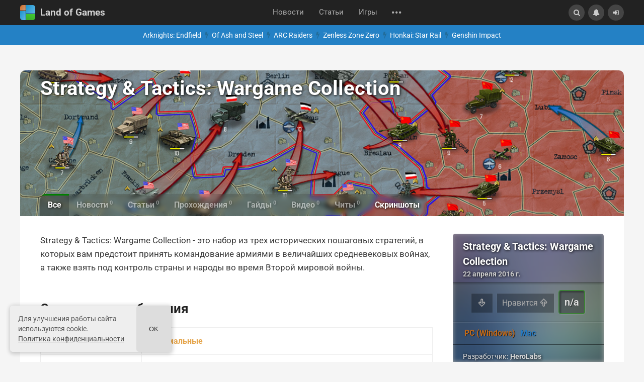

--- FILE ---
content_type: text/html; charset=utf-8
request_url: https://landofgames.ru/games/17693-strategy-amp-tactics-wargame-collection.html
body_size: 66725
content:
<!DOCTYPE html>


<html lang="ru">
<head>
	<title>Strategy &amp; Tactics: Wargame Collection – дата выхода, видео, трейлеры, скриншоты, системные требования, гайды</title>
<meta name="charset" content="utf-8">
<meta name="title" content="Strategy &amp; Tactics: Wargame Collection – дата выхода, видео, трейлеры, скриншоты, системные требования, гайды">
<meta name="description" content="Strategy &amp; Tactics: Wargame Collection - это набор из трех исторических пошаговых стратегий, в которых вам предстоит принять командование армиями в величайших средневековых войнах, а также взять под контроль страны и народы во время Второй мировой войны.">
<link rel="canonical" href="https://landofgames.ru/games/17693-strategy-amp-tactics-wargame-collection.html">
<link rel="alternate" type="application/rss+xml" title="Land of Games" href="https://landofgames.ru/rss.xml">
<link rel="search" type="application/opensearchdescription+xml" title="Land of Games" href="https://landofgames.ru/index.php?do=opensearch">
<meta property="twitter:title" content="Strategy &amp; Tactics: Wargame Collection – дата выхода, видео, трейлеры, скриншоты, системные требования, гайды">
<meta property="twitter:url" content="https://landofgames.ru/games/17693-strategy-amp-tactics-wargame-collection.html">
<meta property="twitter:card" content="summary_large_image">
<meta property="twitter:image" content="https://landofgames.ru/uploads/posts/2014-06/1656149178_28583_1.jpg">
<meta property="twitter:description" content="Strategy &amp; Tactics: Wargame Collection - это набор из трех исторических пошаговых стратегий, в которых вам предстоит принять командование армиями в величайших средневековых войнах, а также взять под контроль страны и народы во время Второй мировой войны. 28583 0#2016-04-22#PC">
<meta property="og:type" content="article">
<meta property="og:site_name" content="Land of Games">
<meta property="og:title" content="Strategy &amp; Tactics: Wargame Collection – дата выхода, видео, трейлеры, скриншоты, системные требования, гайды">
<meta property="og:url" content="https://landofgames.ru/games/17693-strategy-amp-tactics-wargame-collection.html">
<meta property="og:image" content="https://landofgames.ru/uploads/posts/2014-06/1656149178_28583_1.jpg">
<meta property="og:description" content="Strategy &amp; Tactics: Wargame Collection - это набор из трех исторических пошаговых стратегий, в которых вам предстоит принять командование армиями в величайших средневековых войнах, а также взять под контроль страны и народы во время Второй мировой войны. 28583 0#2016-04-22#PC">
<link rel="alternate" hreflang="x-default" href="https://landofgames.ru/games/17693-strategy-amp-tactics-wargame-collection.html">
<link rel="alternate" hreflang="ru" href="https://landofgames.ru/games/17693-strategy-amp-tactics-wargame-collection.html">
    <style>@font-face{font-family:'Roboto';font-style:italic;font-weight:400;font-stretch:100%;font-display:swap;src:url(/templates/LandofGames/fonts/roboto/KFOKCnqEu92Fr1Mu53ZEC9_Vu3r1gIhOszmOClHrs6ljXfMMLoHQuAX-k2Qn.woff2) format('woff2');unicode-range:U+0460-052F,U+1C80-1C8A,U+20B4,U+2DE0-2DFF,U+A640-A69F,U+FE2E-FE2F}@font-face{font-family:'Roboto';font-style:italic;font-weight:400;font-stretch:100%;font-display:swap;src:url(/templates/LandofGames/fonts/roboto/KFOKCnqEu92Fr1Mu53ZEC9_Vu3r1gIhOszmOClHrs6ljXfMMLoHQuAz-k2Qn.woff2) format('woff2');unicode-range:U+0301,U+0400-045F,U+0490-0491,U+04B0-04B1,U+2116}@font-face{font-family:'Roboto';font-style:italic;font-weight:400;font-stretch:100%;font-display:swap;src:url(/templates/LandofGames/fonts/roboto/KFOKCnqEu92Fr1Mu53ZEC9_Vu3r1gIhOszmOClHrs6ljXfMMLoHQuAT-k2Qn.woff2) format('woff2');unicode-range:U+1F00-1FFF}@font-face{font-family:'Roboto';font-style:italic;font-weight:400;font-stretch:100%;font-display:swap;src:url(/templates/LandofGames/fonts/roboto/KFOKCnqEu92Fr1Mu53ZEC9_Vu3r1gIhOszmOClHrs6ljXfMMLoHQuAv-k2Qn.woff2) format('woff2');unicode-range:U+0370-0377,U+037A-037F,U+0384-038A,U+038C,U+038E-03A1,U+03A3-03FF}@font-face{font-family:'Roboto';font-style:italic;font-weight:400;font-stretch:100%;font-display:swap;src:url(/templates/LandofGames/fonts/roboto/KFOKCnqEu92Fr1Mu53ZEC9_Vu3r1gIhOszmOClHrs6ljXfMMLoHQuHT-k2Qn.woff2) format('woff2');unicode-range:U+0302-0303,U+0305,U+0307-0308,U+0310,U+0312,U+0315,U+031A,U+0326-0327,U+032C,U+032F-0330,U+0332-0333,U+0338,U+033A,U+0346,U+034D,U+0391-03A1,U+03A3-03A9,U+03B1-03C9,U+03D1,U+03D5-03D6,U+03F0-03F1,U+03F4-03F5,U+2016-2017,U+2034-2038,U+203C,U+2040,U+2043,U+2047,U+2050,U+2057,U+205F,U+2070-2071,U+2074-208E,U+2090-209C,U+20D0-20DC,U+20E1,U+20E5-20EF,U+2100-2112,U+2114-2115,U+2117-2121,U+2123-214F,U+2190,U+2192,U+2194-21AE,U+21B0-21E5,U+21F1-21F2,U+21F4-2211,U+2213-2214,U+2216-22FF,U+2308-230B,U+2310,U+2319,U+231C-2321,U+2336-237A,U+237C,U+2395,U+239B-23B7,U+23D0,U+23DC-23E1,U+2474-2475,U+25AF,U+25B3,U+25B7,U+25BD,U+25C1,U+25CA,U+25CC,U+25FB,U+266D-266F,U+27C0-27FF,U+2900-2AFF,U+2B0E-2B11,U+2B30-2B4C,U+2BFE,U+3030,U+FF5B,U+FF5D,U+1D400-1D7FF,U+1EE00-1EEFF}@font-face{font-family:'Roboto';font-style:italic;font-weight:400;font-stretch:100%;font-display:swap;src:url(/templates/LandofGames/fonts/roboto/KFOKCnqEu92Fr1Mu53ZEC9_Vu3r1gIhOszmOClHrs6ljXfMMLoHQuGb-k2Qn.woff2) format('woff2');unicode-range:U+0001-000C,U+000E-001F,U+007F-009F,U+20DD-20E0,U+20E2-20E4,U+2150-218F,U+2190,U+2192,U+2194-2199,U+21AF,U+21E6-21F0,U+21F3,U+2218-2219,U+2299,U+22C4-22C6,U+2300-243F,U+2440-244A,U+2460-24FF,U+25A0-27BF,U+2800-28FF,U+2921-2922,U+2981,U+29BF,U+29EB,U+2B00-2BFF,U+4DC0-4DFF,U+FFF9-FFFB,U+10140-1018E,U+10190-1019C,U+101A0,U+101D0-101FD,U+102E0-102FB,U+10E60-10E7E,U+1D2C0-1D2D3,U+1D2E0-1D37F,U+1F000-1F0FF,U+1F100-1F1AD,U+1F1E6-1F1FF,U+1F30D-1F30F,U+1F315,U+1F31C,U+1F31E,U+1F320-1F32C,U+1F336,U+1F378,U+1F37D,U+1F382,U+1F393-1F39F,U+1F3A7-1F3A8,U+1F3AC-1F3AF,U+1F3C2,U+1F3C4-1F3C6,U+1F3CA-1F3CE,U+1F3D4-1F3E0,U+1F3ED,U+1F3F1-1F3F3,U+1F3F5-1F3F7,U+1F408,U+1F415,U+1F41F,U+1F426,U+1F43F,U+1F441-1F442,U+1F444,U+1F446-1F449,U+1F44C-1F44E,U+1F453,U+1F46A,U+1F47D,U+1F4A3,U+1F4B0,U+1F4B3,U+1F4B9,U+1F4BB,U+1F4BF,U+1F4C8-1F4CB,U+1F4D6,U+1F4DA,U+1F4DF,U+1F4E3-1F4E6,U+1F4EA-1F4ED,U+1F4F7,U+1F4F9-1F4FB,U+1F4FD-1F4FE,U+1F503,U+1F507-1F50B,U+1F50D,U+1F512-1F513,U+1F53E-1F54A,U+1F54F-1F5FA,U+1F610,U+1F650-1F67F,U+1F687,U+1F68D,U+1F691,U+1F694,U+1F698,U+1F6AD,U+1F6B2,U+1F6B9-1F6BA,U+1F6BC,U+1F6C6-1F6CF,U+1F6D3-1F6D7,U+1F6E0-1F6EA,U+1F6F0-1F6F3,U+1F6F7-1F6FC,U+1F700-1F7FF,U+1F800-1F80B,U+1F810-1F847,U+1F850-1F859,U+1F860-1F887,U+1F890-1F8AD,U+1F8B0-1F8BB,U+1F8C0-1F8C1,U+1F900-1F90B,U+1F93B,U+1F946,U+1F984,U+1F996,U+1F9E9,U+1FA00-1FA6F,U+1FA70-1FA7C,U+1FA80-1FA89,U+1FA8F-1FAC6,U+1FACE-1FADC,U+1FADF-1FAE9,U+1FAF0-1FAF8,U+1FB00-1FBFF}@font-face{font-family:'Roboto';font-style:italic;font-weight:400;font-stretch:100%;font-display:swap;src:url(/templates/LandofGames/fonts/roboto/KFOKCnqEu92Fr1Mu53ZEC9_Vu3r1gIhOszmOClHrs6ljXfMMLoHQuAf-k2Qn.woff2) format('woff2');unicode-range:U+0102-0103,U+0110-0111,U+0128-0129,U+0168-0169,U+01A0-01A1,U+01AF-01B0,U+0300-0301,U+0303-0304,U+0308-0309,U+0323,U+0329,U+1EA0-1EF9,U+20AB}@font-face{font-family:'Roboto';font-style:italic;font-weight:400;font-stretch:100%;font-display:swap;src:url(/templates/LandofGames/fonts/roboto/KFOKCnqEu92Fr1Mu53ZEC9_Vu3r1gIhOszmOClHrs6ljXfMMLoHQuAb-k2Qn.woff2) format('woff2');unicode-range:U+0100-02BA,U+02BD-02C5,U+02C7-02CC,U+02CE-02D7,U+02DD-02FF,U+0304,U+0308,U+0329,U+1D00-1DBF,U+1E00-1E9F,U+1EF2-1EFF,U+2020,U+20A0-20AB,U+20AD-20C0,U+2113,U+2C60-2C7F,U+A720-A7FF}@font-face{font-family:'Roboto';font-style:italic;font-weight:400;font-stretch:100%;font-display:swap;src:url(/templates/LandofGames/fonts/roboto/KFOKCnqEu92Fr1Mu53ZEC9_Vu3r1gIhOszmOClHrs6ljXfMMLoHQuAj-kw.woff2) format('woff2');unicode-range:U+0000-00FF,U+0131,U+0152-0153,U+02BB-02BC,U+02C6,U+02DA,U+02DC,U+0304,U+0308,U+0329,U+2000-206F,U+20AC,U+2122,U+2191,U+2193,U+2212,U+2215,U+FEFF,U+FFFD}@font-face{font-family:'Roboto';font-style:normal;font-weight:400;font-stretch:100%;font-display:swap;src:url(/templates/LandofGames/fonts/roboto/KFO7CnqEu92Fr1ME7kSn66aGLdTylUAMa3GUBGEe.woff2) format('woff2');unicode-range:U+0460-052F,U+1C80-1C8A,U+20B4,U+2DE0-2DFF,U+A640-A69F,U+FE2E-FE2F}@font-face{font-family:'Roboto';font-style:normal;font-weight:400;font-stretch:100%;font-display:swap;src:url(/templates/LandofGames/fonts/roboto/KFO7CnqEu92Fr1ME7kSn66aGLdTylUAMa3iUBGEe.woff2) format('woff2');unicode-range:U+0301,U+0400-045F,U+0490-0491,U+04B0-04B1,U+2116}@font-face{font-family:'Roboto';font-style:normal;font-weight:400;font-stretch:100%;font-display:swap;src:url(/templates/LandofGames/fonts/roboto/KFO7CnqEu92Fr1ME7kSn66aGLdTylUAMa3CUBGEe.woff2) format('woff2');unicode-range:U+1F00-1FFF}@font-face{font-family:'Roboto';font-style:normal;font-weight:400;font-stretch:100%;font-display:swap;src:url(/templates/LandofGames/fonts/roboto/KFO7CnqEu92Fr1ME7kSn66aGLdTylUAMa3-UBGEe.woff2) format('woff2');unicode-range:U+0370-0377,U+037A-037F,U+0384-038A,U+038C,U+038E-03A1,U+03A3-03FF}@font-face{font-family:'Roboto';font-style:normal;font-weight:400;font-stretch:100%;font-display:swap;src:url(/templates/LandofGames/fonts/roboto/KFO7CnqEu92Fr1ME7kSn66aGLdTylUAMawCUBGEe.woff2) format('woff2');unicode-range:U+0302-0303,U+0305,U+0307-0308,U+0310,U+0312,U+0315,U+031A,U+0326-0327,U+032C,U+032F-0330,U+0332-0333,U+0338,U+033A,U+0346,U+034D,U+0391-03A1,U+03A3-03A9,U+03B1-03C9,U+03D1,U+03D5-03D6,U+03F0-03F1,U+03F4-03F5,U+2016-2017,U+2034-2038,U+203C,U+2040,U+2043,U+2047,U+2050,U+2057,U+205F,U+2070-2071,U+2074-208E,U+2090-209C,U+20D0-20DC,U+20E1,U+20E5-20EF,U+2100-2112,U+2114-2115,U+2117-2121,U+2123-214F,U+2190,U+2192,U+2194-21AE,U+21B0-21E5,U+21F1-21F2,U+21F4-2211,U+2213-2214,U+2216-22FF,U+2308-230B,U+2310,U+2319,U+231C-2321,U+2336-237A,U+237C,U+2395,U+239B-23B7,U+23D0,U+23DC-23E1,U+2474-2475,U+25AF,U+25B3,U+25B7,U+25BD,U+25C1,U+25CA,U+25CC,U+25FB,U+266D-266F,U+27C0-27FF,U+2900-2AFF,U+2B0E-2B11,U+2B30-2B4C,U+2BFE,U+3030,U+FF5B,U+FF5D,U+1D400-1D7FF,U+1EE00-1EEFF}@font-face{font-family:'Roboto';font-style:normal;font-weight:400;font-stretch:100%;font-display:swap;src:url(/templates/LandofGames/fonts/roboto/KFO7CnqEu92Fr1ME7kSn66aGLdTylUAMaxKUBGEe.woff2) format('woff2');unicode-range:U+0001-000C,U+000E-001F,U+007F-009F,U+20DD-20E0,U+20E2-20E4,U+2150-218F,U+2190,U+2192,U+2194-2199,U+21AF,U+21E6-21F0,U+21F3,U+2218-2219,U+2299,U+22C4-22C6,U+2300-243F,U+2440-244A,U+2460-24FF,U+25A0-27BF,U+2800-28FF,U+2921-2922,U+2981,U+29BF,U+29EB,U+2B00-2BFF,U+4DC0-4DFF,U+FFF9-FFFB,U+10140-1018E,U+10190-1019C,U+101A0,U+101D0-101FD,U+102E0-102FB,U+10E60-10E7E,U+1D2C0-1D2D3,U+1D2E0-1D37F,U+1F000-1F0FF,U+1F100-1F1AD,U+1F1E6-1F1FF,U+1F30D-1F30F,U+1F315,U+1F31C,U+1F31E,U+1F320-1F32C,U+1F336,U+1F378,U+1F37D,U+1F382,U+1F393-1F39F,U+1F3A7-1F3A8,U+1F3AC-1F3AF,U+1F3C2,U+1F3C4-1F3C6,U+1F3CA-1F3CE,U+1F3D4-1F3E0,U+1F3ED,U+1F3F1-1F3F3,U+1F3F5-1F3F7,U+1F408,U+1F415,U+1F41F,U+1F426,U+1F43F,U+1F441-1F442,U+1F444,U+1F446-1F449,U+1F44C-1F44E,U+1F453,U+1F46A,U+1F47D,U+1F4A3,U+1F4B0,U+1F4B3,U+1F4B9,U+1F4BB,U+1F4BF,U+1F4C8-1F4CB,U+1F4D6,U+1F4DA,U+1F4DF,U+1F4E3-1F4E6,U+1F4EA-1F4ED,U+1F4F7,U+1F4F9-1F4FB,U+1F4FD-1F4FE,U+1F503,U+1F507-1F50B,U+1F50D,U+1F512-1F513,U+1F53E-1F54A,U+1F54F-1F5FA,U+1F610,U+1F650-1F67F,U+1F687,U+1F68D,U+1F691,U+1F694,U+1F698,U+1F6AD,U+1F6B2,U+1F6B9-1F6BA,U+1F6BC,U+1F6C6-1F6CF,U+1F6D3-1F6D7,U+1F6E0-1F6EA,U+1F6F0-1F6F3,U+1F6F7-1F6FC,U+1F700-1F7FF,U+1F800-1F80B,U+1F810-1F847,U+1F850-1F859,U+1F860-1F887,U+1F890-1F8AD,U+1F8B0-1F8BB,U+1F8C0-1F8C1,U+1F900-1F90B,U+1F93B,U+1F946,U+1F984,U+1F996,U+1F9E9,U+1FA00-1FA6F,U+1FA70-1FA7C,U+1FA80-1FA89,U+1FA8F-1FAC6,U+1FACE-1FADC,U+1FADF-1FAE9,U+1FAF0-1FAF8,U+1FB00-1FBFF}@font-face{font-family:'Roboto';font-style:normal;font-weight:400;font-stretch:100%;font-display:swap;src:url(/templates/LandofGames/fonts/roboto/KFO7CnqEu92Fr1ME7kSn66aGLdTylUAMa3OUBGEe.woff2) format('woff2');unicode-range:U+0102-0103,U+0110-0111,U+0128-0129,U+0168-0169,U+01A0-01A1,U+01AF-01B0,U+0300-0301,U+0303-0304,U+0308-0309,U+0323,U+0329,U+1EA0-1EF9,U+20AB}@font-face{font-family:'Roboto';font-style:normal;font-weight:400;font-stretch:100%;font-display:swap;src:url(/templates/LandofGames/fonts/roboto/KFO7CnqEu92Fr1ME7kSn66aGLdTylUAMa3KUBGEe.woff2) format('woff2');unicode-range:U+0100-02BA,U+02BD-02C5,U+02C7-02CC,U+02CE-02D7,U+02DD-02FF,U+0304,U+0308,U+0329,U+1D00-1DBF,U+1E00-1E9F,U+1EF2-1EFF,U+2020,U+20A0-20AB,U+20AD-20C0,U+2113,U+2C60-2C7F,U+A720-A7FF}@font-face{font-family:'Roboto';font-style:normal;font-weight:400;font-stretch:100%;font-display:swap;src:url(/templates/LandofGames/fonts/roboto/KFO7CnqEu92Fr1ME7kSn66aGLdTylUAMa3yUBA.woff2) format('woff2');unicode-range:U+0000-00FF,U+0131,U+0152-0153,U+02BB-02BC,U+02C6,U+02DA,U+02DC,U+0304,U+0308,U+0329,U+2000-206F,U+20AC,U+2122,U+2191,U+2193,U+2212,U+2215,U+FEFF,U+FFFD}@font-face{font-family:'Roboto';font-style:normal;font-weight:700;font-stretch:100%;font-display:swap;src:url(/templates/LandofGames/fonts/roboto/KFO7CnqEu92Fr1ME7kSn66aGLdTylUAMa3GUBGEe.woff2) format('woff2');unicode-range:U+0460-052F,U+1C80-1C8A,U+20B4,U+2DE0-2DFF,U+A640-A69F,U+FE2E-FE2F}@font-face{font-family:'Roboto';font-style:normal;font-weight:700;font-stretch:100%;font-display:swap;src:url(/templates/LandofGames/fonts/roboto/KFO7CnqEu92Fr1ME7kSn66aGLdTylUAMa3iUBGEe.woff2) format('woff2');unicode-range:U+0301,U+0400-045F,U+0490-0491,U+04B0-04B1,U+2116}@font-face{font-family:'Roboto';font-style:normal;font-weight:700;font-stretch:100%;font-display:swap;src:url(/templates/LandofGames/fonts/roboto/KFO7CnqEu92Fr1ME7kSn66aGLdTylUAMa3CUBGEe.woff2) format('woff2');unicode-range:U+1F00-1FFF}@font-face{font-family:'Roboto';font-style:normal;font-weight:700;font-stretch:100%;font-display:swap;src:url(/templates/LandofGames/fonts/roboto/KFO7CnqEu92Fr1ME7kSn66aGLdTylUAMa3-UBGEe.woff2) format('woff2');unicode-range:U+0370-0377,U+037A-037F,U+0384-038A,U+038C,U+038E-03A1,U+03A3-03FF}@font-face{font-family:'Roboto';font-style:normal;font-weight:700;font-stretch:100%;font-display:swap;src:url(/templates/LandofGames/fonts/roboto/KFO7CnqEu92Fr1ME7kSn66aGLdTylUAMawCUBGEe.woff2) format('woff2');unicode-range:U+0302-0303,U+0305,U+0307-0308,U+0310,U+0312,U+0315,U+031A,U+0326-0327,U+032C,U+032F-0330,U+0332-0333,U+0338,U+033A,U+0346,U+034D,U+0391-03A1,U+03A3-03A9,U+03B1-03C9,U+03D1,U+03D5-03D6,U+03F0-03F1,U+03F4-03F5,U+2016-2017,U+2034-2038,U+203C,U+2040,U+2043,U+2047,U+2050,U+2057,U+205F,U+2070-2071,U+2074-208E,U+2090-209C,U+20D0-20DC,U+20E1,U+20E5-20EF,U+2100-2112,U+2114-2115,U+2117-2121,U+2123-214F,U+2190,U+2192,U+2194-21AE,U+21B0-21E5,U+21F1-21F2,U+21F4-2211,U+2213-2214,U+2216-22FF,U+2308-230B,U+2310,U+2319,U+231C-2321,U+2336-237A,U+237C,U+2395,U+239B-23B7,U+23D0,U+23DC-23E1,U+2474-2475,U+25AF,U+25B3,U+25B7,U+25BD,U+25C1,U+25CA,U+25CC,U+25FB,U+266D-266F,U+27C0-27FF,U+2900-2AFF,U+2B0E-2B11,U+2B30-2B4C,U+2BFE,U+3030,U+FF5B,U+FF5D,U+1D400-1D7FF,U+1EE00-1EEFF}@font-face{font-family:'Roboto';font-style:normal;font-weight:700;font-stretch:100%;font-display:swap;src:url(/templates/LandofGames/fonts/roboto/KFO7CnqEu92Fr1ME7kSn66aGLdTylUAMaxKUBGEe.woff2) format('woff2');unicode-range:U+0001-000C,U+000E-001F,U+007F-009F,U+20DD-20E0,U+20E2-20E4,U+2150-218F,U+2190,U+2192,U+2194-2199,U+21AF,U+21E6-21F0,U+21F3,U+2218-2219,U+2299,U+22C4-22C6,U+2300-243F,U+2440-244A,U+2460-24FF,U+25A0-27BF,U+2800-28FF,U+2921-2922,U+2981,U+29BF,U+29EB,U+2B00-2BFF,U+4DC0-4DFF,U+FFF9-FFFB,U+10140-1018E,U+10190-1019C,U+101A0,U+101D0-101FD,U+102E0-102FB,U+10E60-10E7E,U+1D2C0-1D2D3,U+1D2E0-1D37F,U+1F000-1F0FF,U+1F100-1F1AD,U+1F1E6-1F1FF,U+1F30D-1F30F,U+1F315,U+1F31C,U+1F31E,U+1F320-1F32C,U+1F336,U+1F378,U+1F37D,U+1F382,U+1F393-1F39F,U+1F3A7-1F3A8,U+1F3AC-1F3AF,U+1F3C2,U+1F3C4-1F3C6,U+1F3CA-1F3CE,U+1F3D4-1F3E0,U+1F3ED,U+1F3F1-1F3F3,U+1F3F5-1F3F7,U+1F408,U+1F415,U+1F41F,U+1F426,U+1F43F,U+1F441-1F442,U+1F444,U+1F446-1F449,U+1F44C-1F44E,U+1F453,U+1F46A,U+1F47D,U+1F4A3,U+1F4B0,U+1F4B3,U+1F4B9,U+1F4BB,U+1F4BF,U+1F4C8-1F4CB,U+1F4D6,U+1F4DA,U+1F4DF,U+1F4E3-1F4E6,U+1F4EA-1F4ED,U+1F4F7,U+1F4F9-1F4FB,U+1F4FD-1F4FE,U+1F503,U+1F507-1F50B,U+1F50D,U+1F512-1F513,U+1F53E-1F54A,U+1F54F-1F5FA,U+1F610,U+1F650-1F67F,U+1F687,U+1F68D,U+1F691,U+1F694,U+1F698,U+1F6AD,U+1F6B2,U+1F6B9-1F6BA,U+1F6BC,U+1F6C6-1F6CF,U+1F6D3-1F6D7,U+1F6E0-1F6EA,U+1F6F0-1F6F3,U+1F6F7-1F6FC,U+1F700-1F7FF,U+1F800-1F80B,U+1F810-1F847,U+1F850-1F859,U+1F860-1F887,U+1F890-1F8AD,U+1F8B0-1F8BB,U+1F8C0-1F8C1,U+1F900-1F90B,U+1F93B,U+1F946,U+1F984,U+1F996,U+1F9E9,U+1FA00-1FA6F,U+1FA70-1FA7C,U+1FA80-1FA89,U+1FA8F-1FAC6,U+1FACE-1FADC,U+1FADF-1FAE9,U+1FAF0-1FAF8,U+1FB00-1FBFF}@font-face{font-family:'Roboto';font-style:normal;font-weight:700;font-stretch:100%;font-display:swap;src:url(/templates/LandofGames/fonts/roboto/KFO7CnqEu92Fr1ME7kSn66aGLdTylUAMa3OUBGEe.woff2) format('woff2');unicode-range:U+0102-0103,U+0110-0111,U+0128-0129,U+0168-0169,U+01A0-01A1,U+01AF-01B0,U+0300-0301,U+0303-0304,U+0308-0309,U+0323,U+0329,U+1EA0-1EF9,U+20AB}@font-face{font-family:'Roboto';font-style:normal;font-weight:700;font-stretch:100%;font-display:swap;src:url(/templates/LandofGames/fonts/roboto/KFO7CnqEu92Fr1ME7kSn66aGLdTylUAMa3KUBGEe.woff2) format('woff2');unicode-range:U+0100-02BA,U+02BD-02C5,U+02C7-02CC,U+02CE-02D7,U+02DD-02FF,U+0304,U+0308,U+0329,U+1D00-1DBF,U+1E00-1E9F,U+1EF2-1EFF,U+2020,U+20A0-20AB,U+20AD-20C0,U+2113,U+2C60-2C7F,U+A720-A7FF}@font-face{font-family:'Roboto';font-style:normal;font-weight:700;font-stretch:100%;font-display:swap;src:url(/templates/LandofGames/fonts/roboto/KFO7CnqEu92Fr1ME7kSn66aGLdTylUAMa3yUBA.woff2) format('woff2');unicode-range:U+0000-00FF,U+0131,U+0152-0153,U+02BB-02BC,U+02C6,U+02DA,U+02DC,U+0304,U+0308,U+0329,U+2000-206F,U+20AC,U+2122,U+2191,U+2193,U+2212,U+2215,U+FEFF,U+FFFD}.menu-item{display:none}.itm-extra-hover{opacity:0}a.short-title{color:#444}a,abbr,acronym,address,applet,article,aside,audio,b,big,blockquote,body,canvas,caption,center,cite,code,dd,del,details,dfn,div,dl,dt,embed,fieldset,figcaption,figure,footer,form,h1,h2,h3,h4,h5,h6,header,hgroup,html,i,iframe,img,ins,kbd,label,legend,li,mark,menu,nav,object,ol,output,p,pre,q,ruby,s,samp,section,small,span,strike,summary,table,tbody,td,tfoot,th,thead,time,tr,tt,u,ul,var,video{margin:0;padding:0;border:0;font:inherit;vertical-align:baseline}article,aside,details,figcaption,figure,footer,header,hgroup,menu,nav,section{display:block}body{line-height:1}ol,ul{list-style:none}blockquote,q{quotes:none}blockquote::after,blockquote:before,q::after,q:before{content:'';content:none}table{border-collapse:collapse;border-spacing:0}a{color:inherit;text-decoration:none}i{font-style:italic}b{font-weight:700}@font-face{font-family:'fontello';src:url(/templates/LandofGames/fontello/font/fontello.eot?v=1.5);src:url(/templates/LandofGames/fontello/font/fontello.eot?v=1.5) format('embedded-opentype'),url(/templates/LandofGames/fontello/font/fontello.woff2?v=1.5) format('woff2'),url(/templates/LandofGames/fontello/font/fontello.woff?v=1.5) format('woff'),url(/templates/LandofGames/fontello/font/fontello.ttf?v=1.5) format('truetype'),url(/templates/LandofGames/fontello/font/fontello.svg?v=1.5) format('svg');font-weight:400;font-style:normal}[class^="icon-"]:before,[class*=" icon-"]:before{font-family:"fontello";font-style:normal;font-weight:400;speak:never;display:inline-block;text-decoration:inherit;width:1em;margin-right:.2em;text-align:center;font-variant:normal;text-transform:none;line-height:1em;margin-left:.2em;-webkit-font-smoothing:antialiased;-moz-osx-font-smoothing:grayscale}.icon-help-circled:before{content:'\2630'}.icon-logout:before{content:'\26a1'}.icon-down-dir:before{content:'\e005'}.icon-th-list-outline:before{content:'\e05b'}.icon-ok:before{content:'\e0fc'}.icon-cancel-1:before{content:'\e765'}.icon-search:before{content:'\e800'}.icon-fire:before{content:'\e801'}.icon-flash:before{content:'\e802'}.icon-floppy:before{content:'\e803'}.icon-right-dir:before{content:'\e804'}.icon-up-dir:before{content:'\e805'}.icon-list-1:before{content:'\e806'}.icon-user:before{content:'\e807'}.icon-tag:before{content:'\e808'}.icon-play-circled2:before{content:'\e809'}.icon-eye:before{content:'\e80a'}.icon-up-outline:before{content:'\e80b'}.icon-quote-left:before{content:'\e80c'}.icon-quote-right:before{content:'\e80d'}.icon-tags:before{content:'\e80e'}.icon-down-outline:before{content:'\e80f'}.icon-edit:before{content:'\e810'}.icon-bookmark:before{content:'\e811'}.icon-star-empty:before{content:'\e812'}.icon-star:before{content:'\e813'}.icon-cog:before{content:'\e814'}.icon-zoom-in:before{content:'\e815'}.icon-list:before{content:'\e816'}.icon-heart:before{content:'\e817'}.icon-heart-empty:before{content:'\e818'}.icon-mail:before{content:'\e819'}.icon-th-list-1:before{content:'\e81a'}.icon-cancel:before{content:'\e81b'}.icon-pencil:before{content:'\e81c'}.icon-list-2:before{content:'\e81d'}.icon-trash-empty:before{content:'\e81e'}.icon-flag:before{content:'\e81f'}.icon-th-list-2:before{content:'\e820'}.icon-home:before{content:'\e821'}.icon-cog-alt:before{content:'\e822'}.icon-bell:before{content:'\e823'}.icon-chat:before{content:'\e824'}.icon-chart-bar:before{content:'\e825'}.icon-off:before{content:'\e826'}.icon-key:before{content:'\e827'}.icon-attention:before{content:'\e828'}.icon-attention-circled:before{content:'\e829'}.icon-block:before{content:'\e82a'}.icon-th-large:before{content:'\e82b'}.icon-th:before{content:'\e82c'}.icon-plus:before{content:'\e82d'}.icon-plus-circled:before{content:'\e82e'}.icon-minus:before{content:'\e82f'}.icon-minus-circled:before{content:'\e830'}.icon-info-circled:before{content:'\e831'}.icon-attach:before{content:'\e832'}.icon-lock:before{content:'\e833'}.icon-lock-open:before{content:'\e834'}.icon-th-list:before{content:'\e835'}.icon-zoom-out:before{content:'\e836'}.icon-spin4:before{content:'\e837'}.icon-list-3:before{content:'\e838'}.icon-th-list-4:before{content:'\e839'}.icon-level-down:before{content:'\e83a'}.icon-feather:before{content:'\e83b'}.icon-thumbs-up:before{content:'\e83c'}.icon-thumbs-down:before{content:'\e83d'}.icon-cancel-circled:before{content:'\e83e'}.icon-globe:before{content:'\e83f'}.icon-calendar:before{content:'\e840'}.icon-up-big:before{content:'\e841'}.icon-resize-vertical:before{content:'\e842'}.icon-camera:before{content:'\e843'}.icon-camera-1:before{content:'\e844'}.icon-camera-outline:before{content:'\e845'}.icon-picture:before{content:'\e846'}.icon-camera-alt:before{content:'\e847'}.icon-spin5:before{content:'\e848'}.icon-list-4:before{content:'\e849'}.icon-spin6:before{content:'\e84a'}.icon-telegram-app:before{content:'\e84b'}.icon-th-list-3:before{content:'\f009'}.icon-move:before{content:'\f047'}.icon-bookmark-empty:before{content:'\f097'}.icon-twitter:before{content:'\f099'}.icon-facebook:before{content:'\f09a'}.icon-rss:before{content:'\f09e'}.icon-menu:before{content:'\f0c9'}.icon-list-bullet:before{content:'\f0ca'}.icon-gplus-squared:before{content:'\f0d4'}.icon-gplus:before{content:'\f0d5'}.icon-mail-alt:before{content:'\f0e0'}.icon-comment-empty:before{content:'\f0e5'}.icon-chat-empty:before{content:'\f0e6'}.icon-bell-alt:before{content:'\f0f3'}.icon-doc-text:before{content:'\f0f6'}.icon-plus-squared:before{content:'\f0fe'}.icon-angle-double-up:before{content:'\f102'}.icon-angle-double-down:before{content:'\f103'}.icon-angle-up:before{content:'\f106'}.icon-angle-down:before{content:'\f107'}.icon-circle:before{content:'\f111'}.icon-flag-empty:before{content:'\f11d'}.icon-help:before{content:'\f128'}.icon-calendar-empty:before{content:'\f133'}.icon-angle-circled-up:before{content:'\f139'}.icon-lock-open-alt:before{content:'\f13e'}.icon-ellipsis:before{content:'\f141'}.icon-ellipsis-vert:before{content:'\f142'}.icon-minus-squared:before{content:'\f146'}.icon-minus-squared-alt:before{content:'\f147'}.icon-ok-squared:before{content:'\f14a'}.icon-doc-text-inv:before{content:'\f15c'}.icon-thumbs-up-alt:before{content:'\f164'}.icon-thumbs-down-alt:before{content:'\f165'}.icon-youtube-play:before{content:'\f16a'}.icon-down:before{content:'\f175'}.icon-up:before{content:'\f176'}.icon-left:before{content:'\f177'}.icon-right:before{content:'\f178'}.icon-sun:before{content:'\f185'}.icon-moon:before{content:'\f186'}.icon-vkontakte:before{content:'\f189'}.icon-plus-squared-alt:before{content:'\f196'}.icon-google:before{content:'\f1a0'}.icon-steam:before{content:'\f1b6'}.icon-steam-squared:before{content:'\f1b7'}.icon-sliders:before{content:'\f1de'}.icon-share:before{content:'\f1e0'}.icon-bell-off:before{content:'\f1f6'}.icon-bell-off-empty:before{content:'\f1f7'}.icon-chart-pie:before{content:'\f200'}.icon-chart-line:before{content:'\f201'}.icon-facebook-official:before{content:'\f230'}.icon-odnoklassniki:before{content:'\f263'}.icon-odnoklassniki-square:before{content:'\f264'}.icon-google-plus-circle:before{content:'\f2b3'}.icon-telegram:before{content:'\f2c6'}.icon-twitter-squared:before{content:'\f304'}.icon-yandex:before{content:'\f305'}.icon-yandex-rect:before{content:'\f306'}.icon-facebook-squared:before{content:'\f308'}.icon-left-dir:before{content:'💾'}.icon-login:before{content:'🔥'}*,*:before,*::after{box-sizing:border-box}body{position:relative;background:#f5f5f5;height:100%;font-family:Roboto,"Segoe UI",sans-serif;font-size:15px;line-height:1.5;z-index:0;-webkit-font-smoothing:subpixel-antialiased!important;-moz-osx-font-smoothing:grayscale;-webkit-backface-visibility:hidden;-moz-backface-visibility:hidden;-ms-backface-visibility:hidden}#dark-knight,#light-knight{display:none;position:fixed;opacity:0;top:0;bottom:0;right:0;left:0;z-index:15}#dark-knight div{width:100%;height:100%;background:rgb(0 0 0 / .5)}.fix{overflow:hidden}.container{background:#fff0;width:1200px;margin:0 auto}.header-area{width:100%;height:50px;background:#222;opacity:0}.header{position:fixed;top:0;left:0;right:0;width:100%;background:rgb(34 34 34);line-height:1;z-index:10}.header-box{display:-webkit-box;display:flex;flex-wrap:nowrap;-webkit-box-align:center;align-items:center;-webkit-box-pack:justify;justify-content:space-between;position:relative;background:#fff0;font-size:.97em;line-height:1;height:50px;padding:0 0}.w-page{position:relative;padding-top:50px;z-index:0}.second-wrapper{min-height:100vh}.page-back{position:absolute;top:0;left:0;width:100%;height:100%;background:linear-gradient(135deg,#003073,#029797);z-index:-1}.main-box{display:flex;position:relative;justify-content:center;background:#fff;border-radius:10px;margin-bottom:30px;z-index:2}.main-box.t-img{border-radius:0 0 10px 10px;border-top:0}.content{padding:30px}.content-m{width:100%;padding:35px 40px 50px}.grid,.grid-search,.row-m{display:-webkit-box;display:flex;position:relative;width:100%;align-content:flex-start;-webkit-box-pack:justify;justify-content:space-between;flex-wrap:wrap}.col-1-3 .grid{margin-bottom:25px}.sticky-sidebar{position:sticky;top:80px;transition:1s ease}.row-m{margin-bottom:30px}.row-m.row-one{-webkit-box-pack:center;justify-content:center;margin-bottom:0}.col-2-3{position:relative;width:69.643%}.col-1-3{position:relative;width:300px}.col-1-3.col-grid{display:grid;grid-template-rows:1fr auto;row-gap:30px}.footer{z-index:1}.footer,.footer-box{position:relative;background:#222}.mrgnrs{margin:0}.second-header{width:100%;height:40px;background:#2481c5}.second-header-box{display:flex;justify-content:center;gap:1rem .3rem;flex-wrap:wrap;height:100%;align-items:center;color:#aaa}.sec-header-el{color:#fff;font-size:.9rem;transition:color .3s ease}.sec-header-el:hover{color:#000}.second-header-box i{color:#226d9b}.menu-box{position:relative;height:100%}.mbl-menu-case{display:none;height:100%}.mbl-menu-btn,.mbl-content-btn{display:flex;justify-content:center;align-items:center;width:50px;height:100%;font-size:24px;color:#c6c6c6;cursor:pointer;border-right:1px solid #2d2d2d}.mbl-content-btn{font-size:23px}.mbl-content-btn.open{color:#75a6cf}.mbl-content-btn .icon-list-1{font-size:36px}.menu{display:-webkit-box;display:flex;flex-wrap:nowrap;-webkit-box-align:center;align-items:center;-webkit-box-pack:start;justify-content:flex-start;height:100%}.menu>li{position:relative;background:#fff0}.menu>li:hover{background:#353535}.menu-item{display:-webkit-box;display:flex;-webkit-box-pack:center;justify-content:center;-webkit-box-align:center;align-items:center;height:100%}.menu-item>a,.menu-item>a:visited{display:-webkit-box;display:flex;-webkit-box-pack:center;justify-content:center;-webkit-box-align:center;align-items:center;position:relative;padding:16px 15px;height:100%;color:#adadad;white-space:nowrap}.menu-item.menu-events>a,.mbl-menu-item.menu-events>a{color:#d04545;-webkit-backface-visibility:hidden;-moz-backface-visibility:hidden;-ms-backface-visibility:hidden}.menu-item>a:hover{color:#fff}.menu-box-in{visibility:hidden;position:absolute;opacity:0;top:50px;left:0;min-width:130px;background:rgb(51 51 51 / .9);-webkit-transition:0s .15s;transition:0s .15s}.menu-item:hover .menu-box-in{visibility:visible;opacity:1}.menu-box-in a{display:block;color:#ccc;white-space:nowrap;padding:14px 14px;background:#fff0;border-bottom:1px solid #666}.menu-box-in li:last-child a{border-bottom:0}.menu-box-in a:hover{background:#333}.m-extra{color:#adadad;padding:0 12px}.m-extra>i{display:inline-block;font-size:5px;padding:20px 0}.foot-menu{display:-webkit-box;display:flex;justify-content:space-around;flex-wrap:nowrap;padding:30px}.foot-menu li:first-child{font-size:1.28em;color:#aaa;text-shadow:1px 1px 5px #000;padding:0 15px;border-bottom:1px solid #444;margin-bottom:5px}.foot-menu a{color:#999;text-shadow:1px 1px 5px #000;padding-left:15px;-webkit-transition:.3s;transition:.3s}.foot-links a{color:#888;white-space:nowrap;padding:0 5px 5px;-webkit-transition:.3s;transition:.3s}.foot-links select{cursor:pointer;color:#888;font-size:1em;background-color:#fff0;border:0;outline:0}.foot-menu .icon-vkontakte,.foot-menu .icon-twitter,.foot-menu .icon-facebook,.foot-menu .icon-youtube-play{color:#999;-webkit-transition:.3s;transition:.3s}.foot-menu a:hover,.foot-links a:hover{color:#fff}.foot-menu a:hover .icon-vkontakte{color:#597da3}.foot-menu a:hover .icon-twitter{color:#4099ff}.foot-menu a:hover .icon-facebook{color:#3c5794}.foot-menu a:hover .icon-youtube-play{color:red}.mbl-menu-box{display:none;position:fixed;background:#000;width:250px;max-width:250px;right:-250px;top:0;bottom:0;overflow:visible;z-index:18}.mbl-menu-top{display:grid;grid-template-columns:1fr auto;grid-template-areas:" mbl-panel close-nav";height:50px;border-bottom:1px solid #232323;margin-bottom:1.5rem}.mbl-panel{display:flex;align-items:center;justify-content:flex-start;padding-left:1rem}.mbl-menu-close{display:flex;justify-content:flex-end;align-items:center;height:50px;font-size:24px;color:#c6c6c6;cursor:pointer;padding:.5rem 1rem;border-left:1px solid #232323}.mbl-menu{display:block;overflow:auto;height:calc(100vh - 50px - 1rem)}.mbl-menu-item a{display:block;color:#adadad;white-space:nowrap;padding:15px 20px;border-bottom:1px solid #232323}.header-case{display:grid;grid-template-columns:auto minmax(0,1fr);grid-template-areas:" logo nav";gap:1rem;position:relative;height:50px;align-items:center;justify-content:space-between}.main-logo{display:flex;align-items:center;grid-area:logo;justify-content:flex-start;font-size:1.2rem;font-weight:700;color:#d3d3d3;padding-left:1rem;position:relative;width:auto;height:100%}.mobile-menu-case{display:flex;align-items:center;grid-area:nav;justify-content:flex-end}.mobile-menu-btn,.mobile-content-btn{display:flex;font-size:1.3rem;color:#eee;height:50px;padding:.5rem 1rem;border-left:1px solid #444;align-items:center}.mobile-content-btn{font-size:1.8rem}.mobile-content-btn.open{color:#75a6cf}.mobile-menu-btn i:before,.mobile-content-btn i:before{margin:0}.logo-circle{display:-webkit-box;display:flex;position:relative;-webkit-box-pack:center;justify-content:center;-webkit-box-align:center;align-items:center;float:left;width:30px;height:30px;margin:0;padding:0}.logo-c1,.logo-c2,.logo-c3,.logo-c4{position:absolute;-webkit-transition:.6s ease-in;transition:.6s ease-in}.logo-c1{background:#d76a1d;background:linear-gradient(120deg,#d76a1d,#c29c83);border-top-left-radius:5px;width:11px;height:11px;top:0;left:0}.logo-c2{background:#14ceea;border-top-right-radius:5px;background:linear-gradient(120deg,#1a93cb,#61b8ea);width:18px;height:17px;top:0;right:0}.logo-c3{background:#14ceea;background:linear-gradient(120deg,#1a93cb,#61b8ea);border-bottom-left-radius:5px;width:11px;height:18px;left:0;bottom:0}.logo-c4{background:#4fc94f;background:linear-gradient(200deg,#41cd31,#3ba92c);border-bottom-right-radius:5px;width:18px;height:12px;right:0;bottom:0}.logo-new:hover .logo-c1,.logo-new:hover .logo-c4{-webkit-transform:rotate(90deg);transform:rotate(90deg);border-radius:5px;width:15px;height:12px}.logo-new:hover .logo-c2,.logo-new:hover .logo-c3{-webkit-transform:rotate(-90deg);transform:rotate(-90deg);border-radius:5px;width:12px;height:15px}.logo-new:hover .logo-c1{top:-5px;left:6px}.logo-new:hover .logo-c2{right:-3px;top:7px}.logo-new:hover .logo-c3{left:-6px;bottom:8px}.logo-new:hover .logo-c4{right:9px;bottom:-3px}.logo-new{display:flex;align-items:center;grid-area:logo;justify-content:flex-start;font-size:1.2rem;font-weight:700;color:#d3d3d3;position:relative;width:auto;height:100%}.logo-new p{white-space:nowrap;padding:5px;padding-left:40px}.btn-social{display:-webkit-box;display:flex;-webkit-box-pack:justify;justify-content:space-between;-webkit-box-align:center;align-items:center;width:46px}.btn-social a{display:-webkit-box;display:flex;-webkit-box-pack:center;justify-content:center;-webkit-box-align:center;align-items:center;font-size:.9em;opacity:.6;border-radius:3px;width:21px;height:20px}a.btn-tw{background:#4099ff;color:#fff}a.btn-youtube{background:#fff;color:red}a.btn-vk{background:#597da3;color:#fff}a.btn-fb{background:#3c5794;color:#fff}.btn-social a:hover{opacity:1}.btn-social [class^="icon-"]:before,.btn-social [class*=" icon-"]:before{width:auto}.panel{display:-webkit-box;display:flex;flex-wrap:nowrap;-webkit-box-pack:end;justify-content:flex-end;-webkit-box-align:center;align-items:center;position:relative}.panel>span{color:#c6c6c6;padding:12px 0 12px 20px;cursor:pointer}.panel>span:hover{color:#fff}.round-btn{display:-webkit-box;display:flex;-webkit-box-pack:center;justify-content:center;-webkit-box-align:center;align-items:center;position:relative;width:32px;height:32px;color:#ccc;font-size:14px;background:#444;cursor:pointer;border-radius:50%;margin-left:7px;-webkit-transition:background .2s ease-out;transition:background .2s ease-out}.round-btn:hover{background:#555}.profile-btn.pro-close{color:#fff}.search-btn.active,.search-btn.active:hover{color:#fff}.profile-area{display:none;position:absolute;top:39px;right:-1px;z-index:19}body>.profile-area{position:fixed}.profile-box{position:absolute;opacity:0;min-width:210px;top:15px;right:0;background:-webkit-gradient(linear,left top,left bottom,from(#353535),to(#222));background:linear-gradient(#353535,#222);box-shadow:1px 1px 15px 0 rgb(0 0 0 / .7);z-index:30}.profile-box div{display:-webkit-box;display:flex;-webkit-box-pack:justify;justify-content:space-between;-webkit-box-align:center;align-items:center;font-size:18px;font-weight:700;color:#ddd;padding:15px 10px;border-bottom:1px solid #555;margin:0 20px}div.pro-center{-webkit-box-pack:center;justify-content:center}.pro-center span{white-space:nowrap}.profile-box div a{display:inline-block;color:#666;font-weight:400}.profile-box div a:first-of-type{padding-left:10px}.profile-box div a:hover{color:#aaa}.profile-box>a{display:-webkit-box;display:flex;-webkit-box-pack:center;justify-content:center;-webkit-box-align:center;align-items:center;color:#adadad;padding:15px 30px;border-bottom:1px solid #333;-webkit-transition:.2s ease;transition:.2s ease}.profile-box>a span{display:inline-block;width:110px;padding-left:10px}.profile-box>a:hover{background:#191919}.search-box{display:none;position:fixed;background-color:#111;top:-70px;width:100%;height:70px;z-index:30}.q_search{display:-webkit-box;display:flex;position:relative;-webkit-box-pack:center;justify-content:center;-webkit-box-align:center;align-items:center;flex-wrap:nowrap;background:#fff0;height:100%}.centersearch{display:-webkit-box;display:flex;-webkit-box-pack:center;justify-content:center;width:65%}.centersearch input[type="search"]{width:90%;color:#fff;font-size:18px;padding:0 15px;border-radius:2px;background:#fff0;border:0;border-bottom:1px solid #ccc;outline:none}.centersearch input[type="search"]:focus{border-bottom:1px solid #fff}.q-sch-btn{display:flex;justify-content:center;align-items:center;position:relative;width:auto;height:34px;min-width:34px;color:#fff;font-size:16px;background:#4c9aa2;cursor:pointer;padding:0 5px;border-radius:5px;margin-left:7px;transition:background .2s ease-out}.q-sch-btn:hover{background:#3f7f86}.q-search-cats{position:relative}.q-search-cats ul{display:none;position:absolute;top:66px;left:0;opacity:0;width:140px;background:rgb(51 51 51 / .7);-webkit-backdrop-filter:blur(5px);backdrop-filter:blur(5px);color:#fff;padding:7px 0;z-index:30}.q-search-cats label{display:block;width:100%;font-size:16px;color:#fff;cursor:pointer;padding:1px 20px;text-shadow:1px 1px 1px rgb(0 0 0 / .2)}.q-search-cats label:hover{background:rgb(0 0 0 / .3)}.q-search-cats .checked{background:#4c9aa2}.search-btn-close{position:absolute;right:0}#searchsuggestions{position:fixed;top:0;left:0;width:100%;height:100%;max-height:100vh;z-index:25}#searchsuggestions>div{width:65%;max-height:100%;max-width:750px;background:rgb(93 92 92 / .75);font-size:.9em;box-shadow:0 8px 40px -10px rgb(0 0 0 / 30%);-webkit-backdrop-filter:blur(15px);backdrop-filter:blur(15px);overflow:hidden;margin:0 auto}.fs_results_box{max-height:calc(100vh - 45px);overflow:auto;padding-top:75px;scrollbar-width:thin}.fs_results_box::-webkit-scrollbar{width:5px}.fs_results_box::-webkit-scrollbar-thumb{border:0;background-color:#ccc}#searchsuggestions a{display:-webkit-box;display:flex;-webkit-box-pack:justify;justify-content:space-between;color:#ddd;text-decoration:none;padding:15px 25px;border-bottom:1px solid #444;-webkit-transition:background-color .2s ease-out;transition:background-color .2s ease-out}#searchsuggestions span.notfound{display:block;color:#ddd;text-decoration:none;padding:15px 25px;border-bottom:1px solid #444}#searchsuggestions a:hover{background-color:rgb(62 132 162 / .1)}#searchsuggestions span.searchheading{display:block;color:#fff;font-size:1.2em;font-weight:700;text-shadow:1px 1px 1px rgb(0 0 0 / .5);margin-bottom:.2em}#searchsuggestions span.seperator{display:block;background:rgb(84 84 84 / 75%)}#searchsuggestions span.seperator:hover{background:#828282}#searchsuggestions span.seperator a{display:block;padding:10px 0;text-align:center;border:0 none;background-color:#fff0;color:#bdbdbd;font-size:1em;text-transform:uppercase;font-weight:700}#searchsuggestions .break{display:none}.qsimg{width:28%;height:100px;background-size:cover;background-color:#aaa;background-position:center;border-radius:5px}.qstxt{width:69%}#fullsearch{display:-webkit-box;display:flex;-webkit-box-pack:justify;justify-content:space-between;-webkit-box-align:center;align-items:center;position:relative;margin-bottom:25px}.searchin{width:78%;background:#63a6c3;font-size:18px;color:#fff;padding:10px;border:0;border-radius:5px;outline:none;box-shadow:0 0 3px #fff0;-webkit-transition:.3s ease-out;transition:.3s ease-out}.searchin:focus{background:#4c9aa2}.searchin::-moz-placeholder{color:#eee}.searchin::-webkit-input-placeholder{color:#eee}.searchin::-ms-input-placeholder{color:#eee}.searchin:-ms-input-placeholder{color:#eee}.searchin::placeholder{color:#eee}.sch-btn{display:-webkit-box;display:flex;-webkit-box-pack:center;justify-content:center;-webkit-box-align:center;align-items:center;position:relative;width:43px;height:43px;color:#fff;font-size:16px;background:#4c9aa2;cursor:pointer;border-radius:5px;margin-left:7px;-webkit-transition:background .2s ease-out;transition:background .2s ease-out}.sch-btn:hover{background:#3f7f86}.search-cats select{display:none;position:absolute;width:250px;height:200px;top:60px;right:0;opacity:0;background:rgb(76 154 162 / .8);-webkit-backdrop-filter:blur(4px);backdrop-filter:blur(4px);color:#fff;font-size:15px;text-shadow:1px 1px 1px rgb(0 0 0 / .3);padding:15px;border:0;border-radius:5px;outline:none;overflow:auto;scrollbar-width:thin;z-index:5}.search-cats option:hover{background:rgb(0 0 0 / .3)}.search-cats select::-webkit-scrollbar{width:5px}.search-cats select::-webkit-scrollbar-thumb{border:0;border-radius:5px;background-color:#63a6c3}.searchbtn{display:-webkit-box;display:flex;-webkit-box-pack:center;justify-content:center;-webkit-box-align:center;align-items:center;position:relative;width:15%;height:43px;color:#fff;font-size:16px;background:#63a6c3;cursor:pointer;border:0;border-radius:5px;margin-left:7px;outline:none;-webkit-transition:background .2s ease-out;transition:background .2s ease-out}.searchbtn:hover{background:#4f8ba5}a.srchlink{font-size:16px;color:#888;border-bottom:1px dotted #888;-webkit-transition:color .2s ease-out;transition:color .2s ease-out}a.srchlink:hover{color:#4c9aa2}.login-area{display:none;position:fixed;justify-content:center;align-items:center;top:0;left:0;width:100%;height:100%;opacity:0;background:rgb(0 0 0 / .5);z-index:29}.login-box{position:relative;width:330px;color:#4d4d4d;background:#fff;padding:30px;border-radius:10px;z-index:30}.login-close{display:-webkit-box;display:flex;-webkit-box-pack:center;justify-content:center;-webkit-box-align:center;align-items:center;position:absolute;top:-25px;right:0;font-size:25px;color:#ccc;cursor:pointer;width:25px;height:25px;opacity:1;-webkit-transition:.3s ease-out;transition:.3s ease-out}.login-close:hover{color:#fff}.title-in{font-size:20px;color:#444;font-weight:700;text-transform:uppercase;text-align:center;padding-bottom:10px;border-bottom:1px solid #ddd;margin-bottom:20px}.log-center{width:100%;padding-bottom:15px}#login_name{width:100%;margin:0 0 10px}.btn-log-box{display:-webkit-box;display:flex;-webkit-box-pack:justify;justify-content:space-between;-webkit-box-align:end;align-items:flex-end;margin-top:15px}a.pass-rem-link{display:inline-block;font-size:13px;color:#aaa;margin-top:5px}a.pass-rem-link:hover{color:#a8a8a8;text-decoration:underline}.title-soc-log{font-size:13px;font-weight:700;color:#aaa;text-transform:uppercase;text-align:center;padding-top:10px;margin-bottom:15px}.soc-log{display:-webkit-box;display:flex;-webkit-box-pack:justify;justify-content:space-between;flex-wrap:wrap}.soc-log.soc-reg{padding-top:10px}a.soc-log-btn{display:block;color:#fff;text-align:center;width:47%;line-height:30px;border-radius:5px;margin-bottom:15px}a.vk-soc{background:#597da3}a.f-soc{background:#47639e}a.g-soc{background:#eee}a.g-soc .blue{color:#4285f4}a.g-soc .red{color:#ea4335}a.g-soc .orange{color:#fbbc05}a.g-soc .green{color:#34a853}a.y-soc{color:#444;background:#eee}a.y-soc span{color:red}a.vk-soc:hover{background:#4E6F91}a.f-soc:hover{background:#435C91}a.g-soc:hover,a.y-soc:hover{background:#ddd}a.reg-btn{display:block;color:#fff;font-size:15px;text-transform:uppercase;text-align:center;width:100%;background:#50BD99;padding:7px;border-radius:5px}a.reg-btn:hover{background:#43A484}.txt-login{font-size:17px;color:#666;text-align:center}.url{cursor:pointer}.soc-com{display:-webkit-box;display:flex;-webkit-box-pack:center;justify-content:center}.soc-com a{display:-webkit-box;display:flex;-webkit-box-pack:center;justify-content:center;-webkit-box-align:center;align-items:center;width:50px;height:30px;color:#fff;border-radius:5px;margin:5px}a.google-soc{color:#509eff;background:#eee}a.yand-soc{color:#f92727;font-size:15px;background:#eee}a.google-soc:hover,a.yand-soc:hover{background:#ddd}.btn-submit,.soc-log a,a.reg-btn{-webkit-transition:.2s ease-out;transition:.2s ease-out}.pm-inform{position:relative}.notice-check .icon-bell-alt{font-size:1.05em;color:#ff5a5a;-webkit-transform:rotate(12deg);transform:rotate(12deg);-webkit-animation:ring .4s linear 2;animation:ring .4s linear 2}@-webkit-keyframes ring{50%{-webkit-transform:rotate(-12deg)}100%{-webkit-transform:rotate(12deg)}}@keyframes ring{50%{-webkit-transform:rotate(-12deg);transform:rotate(-12deg)}100%{-webkit-transform:rotate(12deg);transform:rotate(12deg)}}.notice-btn.note-close{color:#fff}.notice-check sup{display:-webkit-box;display:flex;position:absolute;-webkit-box-pack:center;justify-content:center;width:15px;height:15px;left:60%;top:1px;font-size:.7em;color:#fff;background:rgb(107 175 245 / .6);padding:3px;border-radius:50%}.pm-inform-list{display:none;position:absolute;-webkit-box-pack:center;justify-content:center;flex-wrap:wrap;top:54px;right:0;opacity:0;min-width:350px;background:rgb(51 51 51 / .8);-webkit-backdrop-filter:blur(10px);backdrop-filter:blur(10px);color:#eee;font-size:.97em;box-shadow:1px 1px 15px 0 rgb(0 0 0 / .7);z-index:30}.pm-inform-ttl{width:100%;font-size:13px;color:#ccc;text-transform:uppercase;background:rgb(66 66 66 / .5);padding:12px 20px}.pm-inform-ttl a{color:#ccc;font-size:14px;float:right;-webkit-transition:.2s ease-out;transition:.2s ease-out}.pm-inform-ttl a:hover{color:#fff}.pm-inform-empty{display:-webkit-box;display:flex;position:absolute;-webkit-box-pack:center;justify-content:center;-webkit-box-align:center;align-items:center;top:0;left:0;width:100%;height:100%;text-align:center;color:#999;font-size:1em;padding:0 30px}.note-footer{display:-webkit-box;display:flex;-webkit-box-pack:justify;justify-content:space-between;-webkit-box-align:center;align-items:center;width:100%;background:rgb(66 66 66 / .5);padding:12px 20px}.note-footer a,.note-footer span{color:#ccc;font-size:13px;cursor:pointer}.note-footer a:hover,.note-footer span:hover{color:#fff}.pm-inform-list ul{position:relative;width:100%;height:230px;padding:12px 0 0;overflow:auto;scrollbar-width:none}.pm-inform-list ul::-webkit-scrollbar{width:0}.pm-inform-list ul::-webkit-scrollbar-thumb{border:1px solid #000;background-color:#444}.pm-lbl{display:-webkit-box;display:flex;-webkit-box-pack:center;justify-content:center;-webkit-box-align:center;align-items:center;position:absolute;right:-10px;top:-9px;background:#333;width:25px;height:25px;border-radius:50%;font-size:13px}.pm-inform-subj{position:relative;line-height:1.1;background:#576784;padding:10px;border-radius:5px;margin:0 20px 12px;overflow:hidden;-webkit-transition:background .3s ease-out;transition:background .3s ease-out}.pm-inform-subj:hover{background:#4d5d7b}.pm-inform-date{font-size:.9em;color:#ccc;margin-bottom:4px}.pm-inform-date .icon-comment-empty{color:#c3a5ff}.pm-inform-date .icon-mail{color:#56c779}.pm-inform-date .icon-feather{color:#ffb74b}.pm-inform-date .icon-feather:before{-webkit-transform:rotate(15deg);transform:rotate(15deg)}a.pm-link,.pm-ajax{display:block;position:absolute;width:100%;height:100%;top:0;left:0;cursor:pointer}.pm-inform-subj a{color:#eee}.pm-inform-subj .pm-ajax-link{color:#fff;text-decoration:underline}.pmdelbtn{display:-webkit-box;display:flex;-webkit-box-pack:center;justify-content:center;-webkit-box-align:center;align-items:center;position:absolute;top:0;right:0;height:25px;width:25px;opacity:0;cursor:pointer;background:rgb(0 0 0 / .3);border-radius:0 0 0 5px;-webkit-transition:.3s ease-out;transition:.3s ease-out}.pm-inform-subj:hover .pmdelbtn{opacity:1}.pmdelbtn:hover{background:rgb(197 0 0 / .5)}.pm-subj-page{position:relative;background:#fff;padding:15px 0;border-bottom:1px solid #eee}.pm-date{font-size:14px;color:#555;margin-bottom:5px}.pm-lbl-page .icon-feather{color:#ffb74b}.pm-lbl-page .icon-mail{color:#51da7b}.pm-lbl-page .icon-comment-empty{color:#7f51da}.pm-subj-page a,.pm-subj-page .pm-ajax-link{color:#333;text-decoration:underline;cursor:pointer}.pm-subj-page a:hover,.pm-subj-page .pm-ajax-link:hover{color:#666}.pmdelpage{display:inline-block;line-height:20px;width:20px;color:#fff;background:#ddd;text-align:center;cursor:pointer;opacity:0;border-radius:50%;margin-left:5px;-webkit-transition:.3s ease-out;transition:.3s ease-out}.pm-subj-page:hover .pmdelpage{opacity:1}.pmdelpage:hover{background:#ec6a6a}.pm-empty-page{text-align:center;color:#555;text-transform:uppercase;font-size:14px;padding:25px}.clear-pm-btn{cursor:pointer;font-size:14px;color:#666;text-decoration:underline}.clear-pm-btn:hover{color:#888}.foot-info{display:-webkit-box;display:flex;-webkit-box-pack:justify;justify-content:space-between;flex-wrap:nowrap;-webkit-box-align:center;align-items:center;font-size:.95em;padding:15px 0}.copyright{color:#888;align-self:flex-end;padding:5px}.copyright span{color:#999}span.age-r{font-size:1.2em;color:#b82c2c;padding:2px 5px;margin:5px;border:1px solid #999}.copyright a img{margin:0 0 -10px;opacity:.7}.copyright a img:hover{opacity:1}#cookie_note{display:none;position:fixed;bottom:20px;left:20px;justify-content:space-between;max-width:320px;font-size:.85rem;background:linear-gradient(132deg,#3dafb5,#6b7e69);background:#eee;border-radius:5px;box-shadow:1px 2px 8px 2px rgb(0 0 0 / 20%);z-index:10}#cookie_note.show{display:flex}#cookie_note div{padding:1rem}#cookie_note p{color:#555}#cookie_note a{color:#555;text-decoration:underline}.accept_coockies{cursor:pointer;text-transform:uppercase;color:#333;background:#ddd;padding:25px;border:0;border-radius:5px}.accept_coockies:hover{background:#ccc}input.hidden,.xfieldsrow.hidden{display:none}.input-txt{line-height:25px;font-size:14px;outline:none;padding:3px 10px;border:1px solid #4498b0;border-radius:2px}.input-txt.grey{border:1px solid #ccc}.input-txt.wide{width:100%;font-size:15px;padding:8px 14px}.input-txt:focus{box-shadow:0 0 5px #4498b0}.input-file{background:#69b595;color:#fff;outline:none;border-radius:10px;padding:8px 12px}.checkbox input{line-height:normal;margin:-2px 6px 0 0;vertical-align:middle}.checkbox label{font-size:14px;color:#666}.btn-submit{font-size:16px;color:#fff;background:#4a9fc5;cursor:pointer;outline:none;padding:7px 26px;border:none;border-radius:5px}.wide-sub{width:100%}.btn-submit:hover{background:#317896}.select{font-size:15px;float:right;color:#555;padding:8px 14px;margin-left:10px}.input-min{width:100%;font-size:16px;color:#fff;background:#fff0;outline:none;padding:8px 14px;border:0;border-bottom:1px solid #bbb}.input-min:focus{border-bottom:1px solid #fff}.input-min.input-dark{color:#000;border-bottom:1px solid #999}.input-min.input-dark:focus{border-bottom:1px solid #000}.form-txt-light::-moz-placeholder{color:#ddd}.form-txt-light::-webkit-input-placeholder{color:#ddd}.form-txt-light::-ms-input-placeholder{color:#ddd}.form-txt-light:-ms-input-placeholder{color:#ddd}.form-txt-light::placeholder{color:#ddd}.usr_txt_option>input{width:350px;max-width:100%;font-size:16px;color:#000;background:#fff0;outline:none;padding:8px 14px;border:0;border-bottom:1px solid #bbb;margin-bottom:5px}.usr_txt_option>input:focus{border-bottom:1px solid #000}.dash-area{border:2px dashed green}.reg-area{display:-webkit-box;display:flex;position:relative;-webkit-box-pack:center;justify-content:center;-webkit-box-orient:vertical;-webkit-box-direction:normal;flex-direction:column;-webkit-box-align:center;align-items:center;width:100%;height:calc(100vh - 100px);min-height:700px;padding-bottom:50px}.reg-box{position:relative;color:#ddd;text-align:center;background:rgb(0 0 0 / .35);border-radius:10px;width:362px;padding:20px 30px;margin-bottom:15px}.reg-box.box-wide{width:500px}.reg-box a{color:#fff}.reg-ttl{font-size:18px;color:#fff;text-transform:uppercase;padding-left:30px}.reg-item{position:relative;margin-bottom:20px}.reg-item textarea{background:rgb(0 0 0 / .2);width:100%;color:#eee;font-size:15px;padding:15px;outline:0;border:0;border-radius:5px;resize:none;overflow:hidden}.reg-item .g-recaptcha{margin:25px 0}#result-registration{position:absolute;top:0;left:115%}.logininfo{width:120px;background:rgb(255 255 255 / .3);font-size:14px;text-align:center;color:#eee;padding:10px;border-radius:10px}.reg-item label{display:inline-block;font-size:16px;color:#555;text-align:right;width:35%;padding-right:5px}.form-submit{text-align:center}.reg-sub{width:100%;font-size:17px;background:#50BD99;padding:12px 35px;-webkit-transition:.2s ease;transition:.2s ease}.reg-sub:hover{background:#43A484}.lbl-ava{font-size:17px;color:#555;display:inline-block;line-height:35px;padding-left:15px}.reg-file{float:right;width:70%;margin-right:15px}.reg-err{color:#c64242;margin-top:15px}.reg-check{font-size:14px;color:#777;text-align:center;margin-top:15px}.reg-check a,.reg-check a:visited{color:#6d8ac9}.reg-check a:hover{color:#466ab8}.reg-soc{text-align:center}.reg-box h1{font-size:22px;color:#fff;margin-bottom:10px}.reg-box p{margin-bottom:10px}a.reg-backlink{font-size:14px;color:#fff;text-transform:uppercase}.g-recaptcha>div{margin:0 auto}.reg-area .c-captcha{width:100%;margin:0 auto}.c-captcha{position:relative}.c-captcha::after{clear:both;display:block;content:""}.c-captcha>a{float:left;margin-right:5px}.c-captcha img{position:relative;display:block;width:130px;height:46px;z-index:1;-webkit-transition:all ease .2s;transition:all ease .2s}.c-captcha>input{float:left;width:130px}.mrg-btm{margin-bottom:35px}.mrg-btm-20{margin-bottom:20px}.mrg-btm-50{margin-bottom:50px}.mrg-top-20{margin-top:20px}.info-title{font-size:25px;color:#666;font-weight:700;margin-bottom:25px}.info-txt{font-size:16px;color:#444;padding:20px 15px;border:2px dashed #ca8686;margin-bottom:25px}.errors{background:#ffe6dd;border:1px solid #f0c4b5;color:#553c33;padding:20px 25px;margin-bottom:25px;border-radius:2px}.info-area,.info-area-light{display:flex;position:fixed;justify-content:center;align-items:center;top:0;left:0;width:100%;height:100%;z-index:20}.info-area{background:rgb(0 0 0 / 35%)}.info-box{display:flex;align-items:center;position:relative;color:#fff;background:rgb(0 0 0 / 70%);border-radius:10px;max-width:350px;min-height:150px;backdrop-filter:blur(5px);padding:20px 30px}.info-box a{color:#fff;text-decoration:underline}.info-dialog{width:100%;max-width:400px;background-color:rgb(0 0 0 / .7);color:#fff;-webkit-backdrop-filter:blur(10px);backdrop-filter:blur(10px);border-radius:10px;box-shadow:0 4px 15px 0 rgb(0 0 0 / 60%)}.info-dialog-titlebar{display:flex;justify-content:space-between;align-items:center;padding:20px;border-bottom:1px solid #888}.info-dialog-title{font-weight:700;font-size:1.15em}.info-close{cursor:pointer;background-color:rgb(49 139 214 / .5);padding:0 10px;border-radius:5px;transition:all ease .3s}.info-close::after{font-family:"fontello";content:'\e81b';font-size:20px}.info-close:hover{background-color:rgb(37 115 179 / .5)}.info-dialog-content{padding:20px}.tooltip{position:relative;cursor:help;z-index:10}.rate-min.tooltip{overflow:visible}.tip-minplus{display:inline-block}.tooltip:before,.tooltip::after{position:absolute;opacity:0;visibility:hidden}.tooltip:before{content:attr(data-tooltip);font-size:14px;color:#ddd;text-align:center;width:146px;background:#3C4896;border-radius:5px;bottom:60px;padding:10px;left:calc(50% - 73px);z-index:2}.tooltip.tip-game-page:before{width:250px;left:calc(50% - 200px)}.tooltip.tip-minplus:before{width:200px;left:calc(50% - 100px)}.tooltip.rate-min:before{bottom:auto;top:0;left:calc(100% + 15px)}.tooltip::after{content:"";width:0;height:0;border:10px solid #fff0;border-top-color:#3C4896;bottom:40px;left:calc(50% - 10px)}.tooltip.tip-min:before{color:#fff;background:rgb(0 0 0 / .8);bottom:45px}.tooltip.tip-min::after{border-top-color:rgb(0 0 0 / .8);bottom:25px}.tooltip.rate-min::after{display:none}.tooltip:hover:before,.tooltip:hover::after{opacity:1;visibility:visible;-webkit-transition:.2s ease .3s;transition:.2s ease .3s}.advaside .adsbygoogle,#yandex_rtb_R-A-748947-14{margin-bottom:25px}.adfinity_block_7545,.adfinity_block_7546{overflow:hidden}.adv-sidebar{height:250px;background:#f2f2f2;margin-bottom:30px;overflow:hidden}.advmarg{margin-bottom:2rem}.advheight400{height:400px}.advheight300{height:300px}.adv-content{display:flex;width:100%;justify-content:center;align-items:center;background:#f2f2f2;margin-bottom:2rem}.advtop>div{max-width:1200px;margin:25px auto -25px}.adsgoogletop{display:block;width:100%;height:120px}.advtopmob{display:block;width:100%;min-height:250px}.adsaside{display:block}.adswrap{display:flex;justify-content:center;position:relative;width:1200px;max-width:100%;margin:0 auto}.adswrap a{margin:10px 0}.text .adswrap{margin:0 auto 25px}.interscroll a{margin-top:50px}#adfox_158626543926091176>div{margin:0 auto}.adfinity-body{display:flex;align-items:center;justify-content:center}@media screen and (max-width:1200px){.advtop>div{margin:20px auto 0}.adsaside{display:none}}@media screen and (max-width:1000px){.advtop>div{margin:0 auto -20px}.adsgoogletop{display:none}.advheight400{height:auto;max-height:500px}}#updown-area{visibility:hidden;position:fixed;top:0;left:0;bottom:0;width:100px;cursor:pointer;z-index:2}#updown-area.active{visibility:visible}#updown{position:absolute;width:100%;font-family:'fontello';font-size:20px;text-align:center;color:#999;bottom:15px}#updown.up::after{content:'\f106'}#updown.down::after{content:'\f107'}#updown-area:hover{background:-webkit-gradient(linear,left bottom,left top,from(rgb(226 226 226 / .7)),to(transparent));background:linear-gradient(to top,rgb(226 226 226 / .7),transparent)}#updown-area:hover #updown{color:#000}.relatedgames{width:100%;height:225px;border-radius:5px;margin-bottom:2rem;overflow:hidden}.preload-underlay{width:100%;height:100%;background:#eee;position:relative;overflow:hidden}.preload-text{height:18px;margin-bottom:8px}.side-post-min-ttl .preload-text{height:15px;margin:4px}.short-90{width:90%}.short-75{width:75%}.short-85{width:85%}.preload-underlay::after{content:"";position:absolute;top:0;left:-150px;height:100%;width:150px;background:linear-gradient(90deg,transparent,rgb(255 255 255 / .4),transparent);animation:shimmer 1.2s infinite;animation-delay:0.2s}.preload-underlay-light{width:100%;height:100%;background:#fff;position:relative;overflow:hidden}.preload-underlay-light::after{content:"";position:absolute;top:0;left:-300px;height:100%;width:300px;background:linear-gradient(90deg,transparent,rgb(230 230 230 / .4),transparent);animation:shimmer 2s infinite;animation-delay:0.2s}@keyframes shimmer{100%{left:100%}}.itms-blk{position:relative;margin-bottom:30px}.ttl-main-area{margin-top:30px;margin-bottom:15px}.ttl-main{display:inline-block;font-size:20px;color:#444;line-height:1;text-transform:uppercase;border-bottom:2px solid #fff0;margin:0 15px 0 5px}.ttl-main a{color:#444;border-bottom:2px solid #fff0;-webkit-transition:border-bottom .2s ease-out;transition:border-bottom .2s ease-out}.ttl-main a:hover{border-bottom:2px solid #444}.ttl-m-news a:hover{border-bottom:2px solid #66ac66}a.url-main{font-size:14px;font-weight:700;color:#888;text-transform:uppercase;margin-right:5px}a.url-main:hover{text-decoration:underline}a.mn-news{color:#66ac66}a.mn-rev{color:#7db2fe}a.mn-pre{color:#c8c864}a.mn-walk{color:#e09862}a.mn-gui{color:#bb675f}.pgwSlider{height:400px;min-height:400px}.event-news{margin-bottom:80px}.full-itm{position:relative;border-radius:10px;overflow:hidden;margin-bottom:40px;box-shadow:1px 1px 5px 0 rgb(0 0 0 / .3)}.full-ttl{position:relative;padding:15px 35px;overflow:hidden}.full-itm-img{display:-webkit-box;display:flex;-webkit-box-pack:center;justify-content:center;position:absolute;top:-5px;left:-8px;right:-7px;bottom:-5px;background-position:center;background-repeat:no-repeat;background-color:#ddd;background-size:cover;-webkit-filter:brightness(.6);filter:brightness(.6)}.full-itm .full-h2{position:relative;margin-bottom:10px}a.full-ttl-link,a.full-ttl-link:visited{display:block;font-size:25px;color:#fff;line-height:1.3;text-shadow:1px 1px 1px rgb(0 0 0 / .3);-webkit-transition:color .3s ease-out;transition:color .3s ease-out}.full-ttl .full-dtls{display:block;position:relative;font-size:14px;color:#ccc}.full-dtls a,.full-dtls a:visited{color:#ccc}.full-itm .text{padding:20px 30px}.content-item{display:flex;flex-direction:column;flex-wrap:nowrap;position:relative;width:49%;border:1px solid #e2e2e2;border-radius:5px;margin-bottom:20px;overflow:hidden}.content-item-a,.content-item-b{display:block;position:relative;width:49%;border-radius:5px;margin-bottom:20px;box-shadow:0 1px 5px rgb(0 0 0 / .2);overflow:hidden}.content-item-b{width:64%;height:auto;margin-bottom:10px}.content-game{display:block;position:relative;width:23%;border-radius:5px;margin-bottom:20px;box-shadow:0 1px 5px rgb(0 0 0 / .2);overflow:hidden}.big-small{display:-webkit-box;display:flex;-webkit-box-pack:justify;justify-content:space-between;flex-wrap:wrap;width:35%}.big-small .content-item-a{width:100%;margin-bottom:10px}.item-content{display:flex;height:140px;flex-direction:column;flex-wrap:nowrap;padding:1rem;justify-content:space-between}.item-cat{background:rgb(0 0 0 / 40%);position:absolute;bottom:140px;left:0;max-width:200px;cursor:default;font-size:.85rem;color:#fff;font-weight:700;padding:.3rem 1rem;border-radius:0 4px 0 0}a.item-cat{cursor:pointer}a.item-cat:hover{text-decoration:underline}.item-cat span{display:-webkit-box;-webkit-box-orient:vertical;-moz-line-clamp:1;-webkit-line-clamp:1;opacity:.9;overflow:hidden}.item-cat-news{background:rgb(37 136 37 / .6)}.item-cat-rev,.item-cat.c-reviews{background:rgb(29 127 154 / .6)}.item-cat-pre,.item-cat.c-preview{background:rgb(216 224 0 / .6)}.item-cat-walk,.item-cat.c-walkthroughs{background:rgb(255 143 15 / .6)}.item-cat-gui,.item-cat.c-guides{background:rgb(147 14 0 / .6)}.item-cat-game{background:rgb(67 47 167 / .6)}.item-cat-flash{background:rgb(254 231 87 / .6)}.itm-category{background:rgb(0 0 0 / 35%);width:fit-content;max-width:160px;cursor:default;font-size:.8rem;color:#fff;font-weight:700;padding:5px;border-radius:2px;margin-bottom:.2rem}.itm-category span{display:-webkit-box;-webkit-box-orient:vertical;-moz-line-clamp:1;-webkit-line-clamp:1;opacity:.8;overflow:hidden}.item-img-box{display:flex;position:relative;width:100%;aspect-ratio:100 / 48;overflow:hidden}.item-img-box-a{display:flex;width:100%;height:auto;position:relative;aspect-ratio:100 / 55;overflow:hidden}.bigsmall.item-img-box-a{height:100%}.item-img-box-a::after{display:block;position:absolute;content:"";left:0;bottom:0;width:100%;height:60%;background-color:#181818;border-radius:0;background:linear-gradient(0deg,#181818,#181818 10%,#fff0)}.item-img-box-a.item-img-game{aspect-ratio:100 / 140}.item-img-box-a.item-img-game::after{display:none}.item-img-box img,.item-img-box-a img{display:block;position:relative;width:100%;height:auto;max-width:100%;object-fit:cover;object-position:center}.item-img{display:-webkit-box;display:flex;-webkit-box-pack:center;justify-content:center;position:absolute;width:100%;height:100%;background-position:center;background-repeat:no-repeat;background-color:#ddd;background-size:cover}.itm-blr{-webkit-filter:blur(.1px);filter:blur(.1px);-webkit-transition:-webkit-filter .2s linear;transition:-webkit-filter .2s linear;transition:filter .2s linear;transition:filter .2s linear,-webkit-filter .2s linear}.itm-shdw{position:absolute;top:30px;right:30px;bottom:30px;left:30px;background:#fff0;-webkit-transition:.3s ease-out;transition:.3s ease-out}.itm-extra-hover{display:block;position:absolute;opacity:0;top:0;left:0;width:100%;height:100%;color:#fff;text-shadow:1px 1px 1px rgb(0 0 0 / 30%);padding:6px 20px;-webkit-transition:opacity .3s linear .1s;transition:opacity .3s linear .1s}.content-item:hover .itm-extra-hover{opacity:1}.itm-extra-info{display:flex;font-size:.8rem;color:#666;justify-content:space-between}.itm-extra-info a{color:inherit;position:relative}.itm-extra-info a:hover{color:#111}.itm-extra-text{color:#eee}a.itm-img-link{display:block;position:relative}.content-item-b a.itm-img-link{height:100%}a.itm-img-link::after{position:absolute;content:'';top:30px;right:30px;bottom:30px;left:30px;background:#fff0;-webkit-transition:.3s ease-out;transition:.3s ease-out}.item-video-box{display:-webkit-box;display:flex;position:absolute;-webkit-box-pack:center;justify-content:center;-webkit-box-align:center;align-items:center;top:0;left:0;right:0;bottom:0}.item-video{font-size:4em;color:#c6c6c6;text-shadow:0 0 5px #000;opacity:.5;-webkit-transition:.1s ease-out;-webkit-transition:.2s ease-out;transition:.2s ease-out}.item-data{position:absolute;text-shadow:1px 1px 1px #000;top:0;left:0;opacity:0;padding:1% 4%;padding-left:.8%;font-size:1em;color:#fff;-webkit-transition:.2s ease-out;transition:.2s ease-out}a.short-title{display:-webkit-box;-webkit-box-orient:vertical;-moz-line-clamp:3;-webkit-line-clamp:3;font-size:1.15rem;line-height:1.25;font-weight:700;color:#222;margin-bottom:1.2rem;-webkit-transition:color .2s ease-out;transition:color .2s ease-out;overflow:hidden}a.short-title:hover{text-decoration:underline}.itm-menu a.short-title{font-size:1em;line-height:1.2;color:#afafaf;background:#333}.content-item.itm-menu:hover a.short-title{color:#ccc}.item-text{position:relative;line-height:1.4}.item-title,.item-b-title,.item-title-game{position:absolute;width:100%;left:0;bottom:0;padding:1rem;font-size:1.15rem;line-height:1.3;font-weight:700;color:#fff;pointer-events:none}.item-b-title{font-size:1.9rem}.item-title-game{font-size:1.1rem;text-align:center;background:rgb(0 0 0 / .2);padding:10px}.item-title-game span{display:-webkit-box;-webkit-box-orient:vertical;-moz-line-clamp:2;-webkit-line-clamp:2;overflow:hidden}.item-title a,.item-b-title a,.item-title-game a{display:-webkit-box;-webkit-box-orient:vertical;-moz-line-clamp:3;-webkit-line-clamp:3;pointer-events:all;cursor:pointer;overflow:hidden}.item-title a:hover,.item-b-title a:hover{text-decoration:underline}.item-desc{text-align:justify;color:#4d4d4d;padding:10px 10px 10px}.item-dtls{display:-webkit-box;display:flex;-webkit-box-pack:justify;justify-content:space-between;font-size:.87em;color:#a3a3a3;padding-bottom:5px}a.com-num:hover{color:#2f87d4}.aside-items-title{width:100%;font-size:1.286em;color:#333;border-bottom:1px dashed #9b9b9b;padding-bottom:5px;margin-bottom:15px}.aside-ttl-solid{font-size:1.5em;color:#333;padding-left:5px;border-bottom:1px dashed #2379b2}.widget{width:100%;max-width:500px;margin:0 auto 25px}.block-big{background:#777;overflow:hidden;border-radius:5px;overflow:hidden;margin:0 auto 35px}.name-big-area{display:-webkit-box;display:flex;flex-wrap:nowrap;-webkit-box-align:center;align-items:center;-webkit-box-pack:justify;justify-content:space-between;background:#444}.name-big{color:#ddd;font-size:23px;text-transform:uppercase;line-height:1;padding:18px 25px}.arrows-big .nav-arrowsmin{display:-webkit-box;display:flex;-webkit-box-align:center;align-items:center;-webkit-box-pack:justify;justify-content:space-between;cursor:default;margin-right:15px}.arrows-big .prev,.arrows-big .next{font-size:30px;color:rgb(255 255 255 / .1)}.arrows-big [data-page-num]{cursor:pointer;color:rgb(255 255 255 / .45);-webkit-transition:.2s ease;transition:.2s ease}.block-big-grid{display:-webkit-box;display:flex;flex-wrap:wrap}.simgames-fake{height:230px}.game-object{position:relative;width:33.333333%;height:230px;background-color:#333;background-position:center;background-repeat:no-repeat;background-size:cover;overflow:hidden}.game-object.twocol{width:50%}.game-object-img{position:absolute;width:100%;height:100%;top:0;left:0;background-position:center;background-repeat:no-repeat;background-size:cover;-webkit-filter:blur(40px);filter:blur(40px);-webkit-transition:-webkit-filter .3s ease-out;transition:-webkit-filter .3s ease-out;transition:filter .3s ease-out;transition:filter .3s ease-out,-webkit-filter .3s ease-out}.game-object-shad{position:absolute;top:15px;bottom:15px;left:15px;right:15px;background:rgb(0 0 0 / .4);border-radius:5px;-webkit-transition:.3s ease-out;transition:.3s ease-out}.game-object-main{position:relative;display:-webkit-box;display:flex;flex-wrap:nowrap;-webkit-box-pack:justify;justify-content:space-between;padding:30px}.game-object-info{width:61%;cursor:default}.game-object-info a{display:block;color:#fff;font-size:1.17em;font-weight:700;line-height:1.2;text-shadow:1px 1px 1px rgb(0 0 0 / .4);margin-bottom:5px}.game-object-info p{color:#eee;font-size:14px;margin-bottom:5px}p.game-object-date{border-bottom:1px solid rgb(0 0 0 / .2);box-shadow:0 1px 0 rgb(255 255 255 / .2);margin-bottom:8px}.game-object-cover{position:relative;width:120px;height:170px;background-color:#ccc;background-position:center;background-repeat:no-repeat;background-size:cover;overflow:hidden;box-shadow:2px 2px 5px 0 rgb(0 0 0 / .7);border-radius:3px}.game-object-cover a{display:block;position:absolute;width:100%;height:100%;top:0;left:0}.game-object-cover .fav-plus,.game-object-cover .fav-minus,.item-img-game .fav-plus,.item-img-game .fav-minus{position:absolute;top:2px;right:2px;cursor:pointer;font-size:1.4em;color:#eee;text-shadow:1px 1px 1px rgb(0 0 0 / .9);-webkit-transition:.3s ease-out;transition:.3s ease-out}.game-object-cover .fav-minus,.item-img-game .fav-minus{color:#468db7}.game-object-cover .fav-plus,.game-object-cover .fav-minus{opacity:0}.game-object-main:hover .game-object-cover .fav-plus,.game-object-main:hover .game-object-cover .fav-minus{opacity:1}.game-dtls-box{position:relative;width:100%;max-width:500px;border-radius:5px;margin:0 auto 25px;overflow:hidden}.game-dtls-box .game-dtls-img{position:absolute;width:100%;height:100%;left:0;top:0;-webkit-filter:blur(4px);filter:blur(4px);z-index:0}.game-dtls-shadow{position:absolute;width:100%;height:100%;background:rgb(0 0 0 / .35);z-index:1}.game-dtls{position:relative;width:100%;z-index:2}.game-dtls-title{font-size:20px;color:#fff;font-weight:700;width:100%;border-bottom:1px solid rgb(0 0 0 / .3);padding:10px 20px 5px;text-shadow:1px 1px 5px #000;box-shadow:0 3px 3px rgb(0 0 0 / .2);background:rgb(103 29 158 / .1)}.game-dtls-title .release-date{font-size:14px;color:#ccc;font-weight:700}.game-dtls-score{font-size:16px;color:#aaa;text-align:center;border-bottom:1px solid rgb(0 0 0 / .5);box-shadow:0 1px 0 rgb(255 255 255 / .1);padding:15px 20px 15px}.btn-minus,.btn-plus,.rate-noact{display:inline-block;color:#aaa;cursor:pointer;background:rgb(0 0 0 / .3);box-shadow:0 0 1px rgb(255 255 255 / .3);padding:7px 10px;margin-right:5px;-webkit-transition:.2s ease-out;transition:.2s ease-out}.btn-plus.rated{background:rgb(0 0 0 / .6)}.btn-minus.rated{background:rgb(0 0 0 / .6)}.btn-minus i,.btn-plus i{font-size:15px;color:#aaa;-webkit-transition:.2s ease-out;transition:.2s ease-out}.btn-minus.rated i{color:#b33a3a}.btn-plus.rated i{color:#80a550}.game-dtls-platforms{font-size:16px;color:#aaa;font-weight:700;padding:10px 20px 10px}.game-dtls-platforms a{color:#eee;padding:0 3px;white-space:nowrap;text-shadow:1px 1px 1px rgb(0 0 0 / .8);-webkit-transition:color .3s ease-out;transition:color .3s ease-out}.game-dtls-platforms a:nth-child(4n+1){color:#c26a19}.game-dtls-platforms a:nth-child(4n+2){color:#267ac3}.game-dtls-platforms a:nth-child(4n+3){color:#209c22}.game-dtls-platforms a:nth-child(4n+4){color:#c32626}.game-dtls-platforms a:hover{color:#fff}.game-dtls-txt{padding:10px 20px 15px;border-top:1px solid rgb(0 0 0 / .5);box-shadow:inset 0 1px 0 rgb(255 255 255 / .1)}.game-dtls-txt .game-dtls-field{font-size:14px;color:#ddd;text-shadow:1px 1px 5px #000;padding:3px 0;border-bottom:1px solid rgb(238 238 238 / 10%)}.game-dtls-txt .f-name{display:inline-block;vertical-align:top;width:35%}.game-dtls-txt .f-desc{display:inline-block;vertical-align:top;width:60%;font-weight:700}.game-dtls-txt a{display:block;color:#ddd;text-decoration:underline;-webkit-text-decoration-style:dotted;text-decoration-style:dotted;-webkit-transition:.2s ease-out;transition:.2s ease-out}.game-dtls-txt a:hover{color:#fff}.game-dtls-fav{display:-webkit-box;display:flex;-webkit-box-pack:center;justify-content:center;background:rgb(103 29 158 / .1);padding:15px;box-shadow:0 -2px 3px rgb(0 0 0 / .2)}.game-dtls-fav a.fav-link{font-size:1em;line-height:1;text-shadow:1px 1px 1px rgb(0 0 0 / .5);text-transform:uppercase;font-weight:700}.game-dtls-fav .fav-plus{color:#3289b3;-webkit-transition:color .2s ease-out;transition:color .2s ease-out}.game-dtls-fav .fav-minus{color:#b14242;-webkit-transition:color .2s ease-out;transition:color .2s ease-out}.conclusion-box{position:relative;border-radius:25px;margin-bottom:25px;overflow:hidden}.cnc-img{position:absolute;width:100%;height:100%;left:0;right:0;top:0;bottom:0;background-position:center;background-size:cover;background-color:#ddd;z-index:0}.cnc-shdw{position:absolute;width:100%;height:100%;box-shadow:0 0 0 350px rgb(0 0 0 / .6) inset;z-index:1}.conclusion{position:relative;z-index:2}.cnc-ttl{font-size:30px;color:#fff;font-weight:700;text-shadow:3px 3px rgb(0 0 0 / .3);padding:15px 30px;border-bottom:1px solid #000;box-shadow:0 1px 0 rgb(255 255 255 / .1)}.cnc-txt{font-size:1.04em;color:#ddd;font-style:italic;text-shadow:1px 1px rgb(0 0 0 / .3);padding:15px 50px}.cnc-mp{display:-webkit-box;display:flex;-webkit-box-pack:justify;justify-content:space-between;color:#fff;background:-webkit-gradient(linear,left top,right top,color-stop(50%,rgb(232 155 156 / .15)),color-stop(50%,rgb(155 204 232 / .15)));background:linear-gradient(to right,rgb(232 155 156 / .15) 50%,rgb(155 204 232 / .15) 50%);padding:15px 0;margin:0}.cnc-mp ul{display:inline-block;position:relative;padding:15px 0 15px 22px;margin:0 30px}.cnc-mp li{font-style:italic}.cnc-mns,.cnc-pls{width:50%}.cnc-mns li:before{position:absolute;font-family:'fontello';content:'\e82f';color:#d22c3f;left:0}.cnc-pls li:before{position:absolute;font-family:'fontello';content:'\e82d';color:#3992c5;left:0}.cnc-title-sub{font-size:22px;color:#eee;font-weight:700;text-align:center;text-shadow:2px 2px rgb(0 0 0 / .5);margin-bottom:20px}.rate-box{display:-webkit-box;display:flex;-webkit-box-pack:justify;justify-content:space-between;padding:20px 0;margin-bottom:10px}.a-rate,.u-rate{width:100%}.u-rate{border-left:1px solid #000;box-shadow:inset 1px 0 0 rgb(255 255 255 / .1)}.p-bar{position:relative;padding:0 25px;text-align:center}.p-bar progress[value],.p-bar progress:not([value]){-webkit-appearance:none;-moz-appearance:none;appearance:none;width:100%;height:15px;margin-bottom:10px}.p-bar progress[value]::-webkit-progress-bar{border-radius:2px;box-shadow:0 2px 5px rgb(0 0 0 / .25) inset;background-image:-webkit-linear-gradient(top,rgb(255 255 255 / .25),rgb(0 0 0 / .25)),-webkit-linear-gradient(left,#f44,#dd9611,#44bd18)}.p-bar progress[value]::-webkit-progress-value{background-color:#fff0;background-image:-webkit-linear-gradient(-45deg,transparent 33%,rgb(0 0 0 / .1) 33%,rgb(0 0 0 / .1) 66%,transparent 66%),-webkit-linear-gradient(rgb(0 0 0 / .1),rgb(0 0 0 / .2));background-size:35px 20px,100% 100%,100% 100%}.p-bar progress:not([value])::-webkit-progress-bar{border-radius:2px;background-image:-webkit-linear-gradient(top,rgb(0 0 0 / .5),rgb(0 0 0 / .6)),-webkit-linear-gradient(left,#f44,#dd9611,#44bd18)}.rate-sqr{display:inline-block;position:relative;cursor:default;font-size:20px;color:#ddd;font-weight:700;text-shadow:1px 1px 0 rgb(0 0 0 / .6);border-radius:5px;background:rgb(0 0 0 / .3);box-shadow:3px 3px 3px rgb(0 0 0 / .3),inset 1px 1px 1px rgb(255 255 255 / .2);padding:7px 10px}.no-rate{box-shadow:inset 3px 3px 3px rgb(0 0 0 / .3),1px 1px 1px rgb(255 255 255 / .1)}.low-rate{border:2px solid rgb(185 12 12 / .5)}.aver-rate{border:2px solid rgb(188 168 15 / .5)}.high-rate{border:2px solid rgb(40 167 20 / .5)}.rate-sqr.rev-rate{padding:9px 12px;border:none}.rev-rate.low-rate{background:-webkit-gradient(linear,left top,right bottom,from(rgb(245 60 60 / .7)),to(rgb(185 12 12 / .5)));background:linear-gradient(to right bottom,rgb(245 60 60 / .7),rgb(185 12 12 / .5));left:-30%}.rev-rate.aver-rate{background:-webkit-gradient(linear,left top,right bottom,from(rgb(237 219 78 / .7)),to(rgb(188 168 15 / .5)));background:linear-gradient(to right bottom,rgb(237 219 78 / .7),rgb(188 168 15 / .5));text-align:center}.rev-rate.high-rate{background:-webkit-gradient(linear,left top,right bottom,from(rgb(40 167 20 / .7)),to(rgb(40 167 20 / .5)));background:linear-gradient(to right bottom,rgb(40 167 20 / .7),rgb(40 167 20 / .5));left:30%}#sidebar{position:-webkit-sticky;position:sticky;top:65px}.side-posts{position:relative;width:300px;padding-bottom:30px}.side-posts.max-w{max-width:300px;margin:0 auto}.side-posts-ttl{display:-webkit-box;display:flex;flex-wrap:nowrap;-webkit-box-align:center;align-items:center;-webkit-box-pack:justify;justify-content:space-between;height:36px;background:#ccc;border-radius:4px 4px 0 0}.side-posts-ttl.ttl-lblue{background:#7cadb8}.side-posts-ttl.ttl-blue{background:#4778a2}.side-posts-ttl.ttl-green{background:#7cb87c}.side-posts-ttl.ttl-red{background:#b58888}.side-posts-ttl.ttl-purple{background:#c1a7bf}.side-posts-ttl.ttl-orange{background:#d0964f}.side-posts-ttl h3{font-size:16px;line-height:1;color:#fff;font-weight:700;text-transform:uppercase;text-shadow:1px 1px 1px rgb(0 0 0 / .3);padding-left:15px}.side-post{position:relative;width:100%}.side-post-img{position:relative;background-position:center;background-repeat:no-repeat;background-size:cover;width:100%;height:175px;-webkit-filter:contrast(.85);filter:contrast(.85);overflow:hidden;-webkit-transition:-webkit-filter .5s ease;transition:-webkit-filter .5s ease;transition:filter .5s ease;transition:filter .5s ease,-webkit-filter .5s ease}.side-ltl .side-post-img{height:140px}.side-post-txt{display:-webkit-box;display:flex;-webkit-box-align:end;align-items:flex-end;position:absolute;background:rgb(0 0 0 / .2);width:100%;height:100%;top:0;padding:15px;-webkit-transition:.5s ease;transition:.5s ease}.side-post:hover .side-post-txt{background:rgb(0 0 0 / .3)}.side-post-time{font-size:.85em;color:#aaa}.side-post-name{font-size:1em;color:#fafafa;text-shadow:2px 2px 5px rgb(0 0 0 / .6)}.side-post-name.side-bold{font-weight:700}.side-txt-min{display:block;width:100%;border-bottom:1px solid #ddd;padding:10px 15px}.side-txt-min.notable{background-color:#a87bb1;border-radius:0 0 4px 4px;transition:.2s ease}.side-txt-min.notable:hover{background-color:#a46faf}.side-txt-time{font-size:.85em;color:#ccc}.side-txt-name{font-size:1em;color:#111;-webkit-transition:color .2s ease-out;transition:color .2s ease-out}.side-txt-min.notable .side-txt-name{color:#fff;font-style:italic;font-weight:700;font-size:1.15em;text-shadow:1px 1px 0 #000}.side-txt-min:not(.notable):hover .side-txt-name{color:#6fa26f}.side-games{display:-webkit-box;display:flex;flex-wrap:wrap;-webkit-box-align:center;align-items:center;-webkit-box-pack:justify;justify-content:space-between;position:relative}.side-game{display:block;position:relative;width:33.3333333%;height:130px;background-color:#eee;background-position:center;background-repeat:no-repeat;background-size:cover;-webkit-filter:contrast(.85);filter:contrast(.85);box-shadow:0 0 0 0 #fff0;z-index:1;-webkit-transition:box-shadow .2s ease-out;transition:box-shadow .2s ease-out}.side-game:hover{box-shadow:2px 2px 4px 0 rgb(0 0 0 / .7)}.side-game a{display:block;position:absolute;width:100%;height:100%;top:0;left:0;z-index:2}.side-game .fav-plus,.side-game .fav-minus{position:absolute;top:2px;right:2px;opacity:0;cursor:pointer;font-size:1.3em;color:#fff;text-shadow:1px 1px 1px rgb(0 0 0 / .6);-webkit-transition:.2s linear;transition:.2s linear;z-index:5}.side-game .fav-minus{color:#468db7;opacity:.8}.side-game:hover .fav-plus,.side-game:hover .fav-minus{opacity:.8}.side-game .fav-plus:hover,.side-game .fav-minus:hover{opacity:1}.fav-plus.tipso{opacity:.8}.fav-plus.tipso:hover{opacity:1}.side-game-dtls{position:absolute;bottom:0;left:0;width:100%;background:rgb(255 255 255 / 60%);font-size:.85em;text-align:center;color:#222;padding:5px}.side-list{list-style:disc;list-style-position:outside;padding:10px 15px 10px 20px}.side-list li{padding-bottom:10px}.side-min-block{position:relative;width:300px;margin-bottom:2rem}.side-min-block-ttl{display:flex;position:relative;flex-flow:row nowrap;justify-content:space-between;align-items:center;gap:40px;width:100%;padding-bottom:5px;margin-bottom:15px}.side-min-block-ttl h3{display:flex;align-items:center;font-size:1rem;color:#555;font-style:italic;line-height:1.1;text-transform:uppercase}.side-min-block-ttl h3::before{content:"";display:inline-block;position:relative;width:10px;height:15px;z-index:1;margin-right:8px;background:#31a6fc;transform:skew(-20deg,0deg);border-radius:2px}.side-post-min{display:grid;grid-template-columns:100px 1fr;grid-template-areas:"article-img article-content";gap:.5rem;margin-bottom:1rem}.side-post-min-img{aspect-ratio:120 / 80;border-radius:4px}.side-post-min-img img{display:block;height:100%;width:100%;border-radius:4px;object-fit:cover;object-position:center}.side-post-min-img:hover img{filter:brightness(1.1)}.side-post-min-ttl{font-size:1rem;color:#222;font-weight:700;line-height:1.2}.side-post-min-ttl a{display:-webkit-box;-webkit-box-orient:vertical;-moz-line-clamp:3;-webkit-line-clamp:3;overflow:hidden;color:inherit}.side-post-min-ttl a:hover{text-decoration:underline}.blk-com{position:relative;padding:15px 10px;border-bottom:1px solid #ddd}.blk-com-main{display:-webkit-box;display:flex;flex-wrap:nowrap;-webkit-box-pack:justify;justify-content:space-between}.blk-com-txt{width:83%}.blk-com-ava{width:40px;height:40px;background-position:center;background-repeat:no-repeat;background-color:#a0c2fe;background-size:cover;border-radius:50%;overflow:hidden}.blk-com-author{display:-webkit-box;display:flex;-webkit-box-pack:start;justify-content:flex-start;-webkit-box-align:center;align-items:center;font-size:1em;line-height:1.2;margin-bottom:5px}.blk-com-author a{color:#777}.blk-com-data{font-size:.9em;color:#bbb;margin-left:5px}a.blk-com-link{display:block;font-size:.98em;color:#444;margin-bottom:5px;-webkit-transition:color .2s ease-out;transition:color .2s ease-out}a.blk-com-link:hover{color:#5480a7}.ttl-com a{font-size:.9em;color:#888;-webkit-transition:color .2s ease-out;transition:color .2s ease-out}.ttl-com a:hover{color:green}.block_case{width:100%;margin:0 auto 20px}.block_case-name{display:block}.block_case-name h3{display:flex;color:#444;font-size:1.2rem;font-weight:700;line-height:1;text-transform:uppercase;margin-bottom:1.5rem;align-items:center;gap:.3rem}.block_case-grid{display:grid;grid-template-columns:1fr 1fr 1fr;gap:0 5px}.block_wide .block_case-grid{gap:0 15px}.block_case .content-item{width:100%}.block_case .item-img-box{aspect-ratio:100 / 60}.block_case a.short-title{font-size:1.1rem}.block{width:100%;background:#777;border-radius:5px;margin:0 auto 40px;overflow:hidden}.block.max-w{max-width:850px}.name-box{display:-webkit-box;display:flex;flex-wrap:nowrap;-webkit-box-align:center;align-items:center;-webkit-box-pack:justify;justify-content:space-between;background:#333;height:45px}.block-name{color:#aaa;font-size:14px;text-transform:uppercase;line-height:1;text-shadow:1px 1px 1px #111;padding:0 15px}.block-content{background:#222}.block-grid{display:-webkit-box;display:flex;flex-wrap:wrap;background:#222}.post-in-block{position:relative;width:33.333333%;background-color:#333;background-position:center;background-repeat:no-repeat;background-size:cover;overflow:hidden}a.post-link{display:block;position:relative;width:100%;padding-bottom:105%;-webkit-transition:.5s ease;transition:.5s ease}.post-link div{position:absolute;bottom:0;width:100%;font-size:1.1rem;line-height:1.25;color:#fff;text-shadow:1px 1px 3px #000;font-weight:700;padding:10px 15px 20px;z-index:3}.arrows-in .nav-arrowsmin,.side-arrows-in .nav-arrowsmin{display:-webkit-box;display:flex;-webkit-box-align:center;align-items:center;-webkit-box-pack:justify;justify-content:space-between;cursor:default;margin-right:10px}.arrows-in .prev,.arrows-in .next{font-size:25px;color:rgb(97 97 97 / .4);padding:0 3px}.arrows-in .icon-left:before,.arrows-in .icon-right:before,.side-arrows-in .icon-left:before,.side-arrows-in .icon-right:before{margin:0}.arrows-in [data-page-num]{cursor:pointer;color:#757575;-webkit-transition:.2s ease;transition:.2s ease}.side-arrows-in .prev,.side-arrows-in .next{font-size:25px;color:rgb(0 0 0 / .1);padding:0 3px}.side-arrows-in [data-page-num]{cursor:pointer;color:rgb(0 0 0 / .3);-webkit-transition:.2s ease;transition:.2s ease}.related-game{position:relative;width:100%;background-color:#ddd;border-radius:5px;overflow:hidden}.rel-game-img{position:absolute;top:0;right:0;bottom:0;left:0;width:100%;height:100%;overflow:hidden}.rel-game-img img{display:block;position:relative;width:100%;height:100%;max-width:100%;object-fit:cover;object-position:center}.rel-game-img-shadow{position:absolute;top:0;right:0;bottom:0;left:0;width:100%;height:100%;background-color:rgb(0 0 0 / 20%)}.rel-game-title{display:-webkit-box;display:flex;-webkit-box-align:center;align-items:center;-webkit-box-pack:justify;justify-content:space-between;position:relative;width:100%;height:45px;background:rgb(0 0 0 / 30%);z-index:1}.rel-game-title.arrows-in .prev::after,.rel-game-title.arrows-in .next:before{color:rgb(255 255 255 / .2)}.rel-game-title.arrows-in [data-page-num].prev::after,.rel-game-title.arrows-in [data-page-num].next:before{color:rgb(255 255 255 / .4)}.rel-game-main{display:-webkit-box;display:flex;-webkit-box-pack:center;justify-content:center;-webkit-box-align:center;align-items:center;position:relative;height:180px;padding:14px}.rel-game-info{width:63%;height:145px;background:rgb(0 0 0 / 30%)}a.rel-game-name{display:-webkit-box;-webkit-box-orient:vertical;-moz-line-clamp:2;-webkit-line-clamp:2;width:100%;color:#fff;line-height:1.2;font-size:16px;font-weight:700;word-break:break-word;text-shadow:0 0 5px rgb(0 0 0 / .4);padding:6px 9px 0;overflow:hidden;-webkit-transition:.45s ease;transition:.45s ease}a.rel-game-name:hover span{background:rgb(152 142 199 / .65)}.rel-game-info p{font-size:13px;color:#eee;padding:4px 9px;text-shadow:1px 1px 1px rgb(0 0 0 / .3)}.rel-game-info p a{font-size:.85rem;color:#ddd;text-shadow:1px 1px 5px #000;text-decoration:underline;-webkit-text-decoration-style:dotted;text-decoration-style:dotted;-webkit-transition:.3s ease-out;transition:.3s ease-out}.rel-game-info p a:hover{color:#fff}p.rel-date{border-bottom:1px solid rgb(0 0 0 / .2);box-shadow:0 1px 0 rgb(255 255 255 / .2);padding:0 9px 3px}p.rel-tab-links{display:-webkit-box;-webkit-box-orient:vertical;-moz-line-clamp:3;-webkit-line-clamp:3;overflow:hidden}.rel-game-cover{position:relative;width:100px;height:145px;background-color:#ccc;background-position:center;background-size:cover;box-shadow:4px 7px 7px 0 rgb(0 0 0 / .5);overflow:hidden;-webkit-transition:.3s ease;transition:.3s ease}.rel-game-cover a{display:block;position:absolute;width:100%;height:100%;top:0;left:0}.rel-game-cover img{display:block;position:relative;width:100%;height:100%;max-width:100%;object-fit:cover;object-position:center}.rel-game-cover .fav-plus,.rel-game-cover .fav-minus{position:absolute;top:2px;right:2px;cursor:pointer;font-size:1.2em;color:#eee;text-shadow:1px 1px 1px rgb(0 0 0 / .6);-webkit-transition:.2s linear;transition:.2s linear}.rel-game-cover .fav-minus{color:#468db7}.rel-game-cover .fav-plus:hover{color:#ccc}.rel-game-cover .fav-minus:hover{color:#f15f5f}.fadein{opacity:0}.txt-item{display:block;position:relative;font-size:14px;color:#4d4d4d;padding:7px 0;border-bottom:1px solid #ddd;cursor:default;-webkit-transition:.2s ease 150ms;transition:.2s ease 150ms}.txt-item.schedule{padding-left:5px;-webkit-transition:.2s ease 0s;transition:.2s ease 0s}.sched-opacity{opacity:.5}.sched-line{text-decoration:line-through}.url-box{display:block}.txt-date,.txt-cat{font-size:12px;color:#aaa;padding:0 5px}.txt-cat span,.txt-date span{float:right}.txt-title{padding:0 5px}.txt-bonus{display:none}.cat-title{display:inline-block;font-size:27px;line-height:1;color:#464646}h2.cat-title{font-size:23px;text-transform:none}.cat-title-simple{display:inline-block;font-size:33px;line-height:1;color:#fff;text-transform:uppercase;text-shadow:1px 1px 1px rgb(0 0 0 / .7);background:#b5b5b4;padding:8px 17px}.title-cat-head{display:-webkit-box;display:flex;-webkit-box-pack:justify;justify-content:space-between;-webkit-box-align:end;align-items:flex-end;flex-wrap:nowrap;margin-bottom:15px}.title-cat-head.cat-head-margin{margin-bottom:30px}.title-cat-head.max-subs{-webkit-box-pack:center;justify-content:center;flex-wrap:wrap}.center-line{display:none;align-self:center;height:1px;width:100%;margin:0 7px;border-bottom:1px solid #ccc}.title-cat-head .all-sub-menu,.game-search-top .all-sub-menu{display:-webkit-box;display:flex;position:relative;flex-wrap:nowrap;-webkit-box-align:end;align-items:flex-end;-webkit-box-pack:end;justify-content:flex-end;width:100%;height:100%}.all-sub-menu.max-all{-webkit-box-pack:center;justify-content:center;width:100%}.form-txt{min-width:200px;font-size:15px;outline:none;padding:12px;margin-right:10px;border:1px solid #50bd98}.form-txt:focus{box-shadow:inset 0 0 3px 1px #aaa}.sub-menu{position:relative;width:auto;height:auto;font-size:14px;color:#999;cursor:pointer;padding:0 7px;text-align:center;margin:0 3px;border-radius:2px;-webkit-transition:.1s ease-out;transition:.1s ease-out}.sub-menu.mbl{display:none}.sub-menu.sub-big{font-size:14px;width:150px;margin:0 10px 5px;padding:5px 8px}.sub-menu>i{display:none;float:right;margin-right:-2px;-webkit-transition:.1s ease-out;transition:.1s ease-out}.sub-menu:hover i{color:#5299fe}.sub-menu ul{display:none;position:absolute;top:100%;right:0;font-size:15px;color:#aaa;white-space:nowrap;background:#fff;padding:5px;margin:0;box-shadow:1px 1px 10px 0 rgb(0 0 0 / .3);z-index:3}.sub-menu label{display:block;width:100%;cursor:pointer;color:#666;text-align:left;border-bottom:1px solid #eee}.sub-menu label span{display:block;padding:2px 7px}.sub-menu label:hover{color:#fff;background:#5299fe}.sub-menu:hover ul{display:block}.sub-wide{width:145px}.sub-menu.sub-wide ul{width:200%;left:-50%;right:auto;white-space:normal;text-align:center}.sub-menu.sub-wide li,.sub-menu.sub-wide label,.sub-menu.sub-wide span{display:inline-block}.sub-menu.sub-wide label span{padding:3px 8px;border-bottom:1px solid #eee}.title-cat-head .check-btn{font-size:14px;color:#999;cursor:pointer;white-space:nowrap;padding:0 5px;margin:0 3px;border-radius:2px;-webkit-transition:color .1s ease-out;transition:color .1s ease-out}input:checked+.check-btn{color:#4a9fc5;text-decoration:underline}.check-btn.eq-btn{color:#ccc;padding:14px 9px;margin:0;border:1px solid #ddd}#rating-menu ul{white-space:normal;text-align:center;padding:5px 0}#rating-menu ul li{display:inline-block}#rating-menu ul span{font-size:15px;padding:2px 7px}#rating-menu input:checked+li{color:#fff;background:#ccc}#flash-menu a{display:block;color:#666;text-align:left;padding:3px 7px}#flash-menu a:hover{color:#444;background:#ddd}#search-result{font-size:15px;color:#fff;text-align:center;text-shadow:1px 1px 1px rgb(0 0 0 / .1);background:#a0d58f;padding:5px;margin:0 0 25px}.s-btn{font-size:16px;color:#aaa;cursor:pointer;background:#fff;outline:none;padding:12.5px 14px;margin:0;border:1px solid #4a9fc5;border-radius:3px;-webkit-transition:.1s ease;transition:.1s ease}.s-btn:hover{color:#fff;background:#4a9fc5}.s-btn:active{color:#fff;background:#50bd98}.game-search-box{background:radial-gradient(farthest-corner at 50% 0%,#78c2e4,#3b7e9e);height:339px;padding:20px;border-radius:5px;margin-bottom:30px;overflow:hidden}.game-search-top{display:-webkit-box;display:flex;-webkit-box-pack:justify;justify-content:space-between}.game-sch-txt{width:30%}.game-sch-chks{width:61%;max-width:500px;display:-webkit-box;display:flex;-webkit-box-pack:justify;justify-content:space-between}.game-sch-ttl{font-size:14px;color:#ccc;text-transform:uppercase;margin:0 0 10px 7px}.form-txt-light{width:100%;background:#fff0;font-size:1em;color:#000;padding:7px;border:0;border-bottom:1px solid #fff;outline:none;margin-bottom:15px}.form-txt-light::-moz-placeholder{color:#ddd}.form-txt-light::-webkit-input-placeholder{color:#ddd}.form-txt-light::-ms-input-placeholder{color:#ddd}.form-txt-light:-ms-input-placeholder{color:#ddd}.form-txt-light::placeholder{color:#ddd}.game-sch-txt #qsgame-name::-moz-placeholder{color:#fff}.game-sch-txt #qsgame-name::-webkit-input-placeholder{color:#dff}.game-sch-txt #qsgame-name::-ms-input-placeholder{color:#fff}.game-sch-txt #qsgame-name:-ms-input-placeholder{color:#fff}.game-sch-txt #qsgame-name::placeholder{color:#fff}.game-sch-txt #qsgame-name::-webkit-input-placeholder{color:#fff}.game-sch-txt #qsgame-name::-moz-placeholder{color:#fff}.game-sch-txt #qsgame-name:-ms-input-placeholder{color:#fff}.game-sch-txt #qsgame-name::-ms-input-placeholder{color:#fff}.game-sch-txt #qsgame-name::placeholder{color:#fff}.form-txt-light:focus{border-bottom:1px solid #333}.ul-sch{width:135px;border-radius:5px;overflow:hidden;margin:0 5px 10px}.game-sch-chks ul{height:150px;background:rgb(255 255 255 / .1);overflow:auto;padding:5px 0;border-radius:0 0 5px 5px;border-radius:5px;scrollbar-width:thin}.ul-sch ul::-webkit-scrollbar{width:3px}.ul-sch ul::-webkit-scrollbar-thumb{border:0;border-radius:5px;background-color:#63a0bd}.ul-sch-ttl{font-size:14px;color:#eee;padding:0 10px;text-transform:uppercase}.game-sch-chks li.checked{background:#bbb}.game-sch-chks label{display:block;width:100%;font-size:.95em;color:#fff;padding:1px 10px;text-shadow:1px 1px 1px rgb(0 0 0 / .2)}.game-sch-chks label:hover{background:rgb(0 0 0 / .2)}.ion-range-year{width:100%;margin:10px auto 0}.search-hide{display:none}.search-head-btn{font-size:15px;color:#999;line-height:1;cursor:pointer;white-space:nowrap;-webkit-transition:color .1s ease-out;transition:color .1s ease-out}.search-head-btn:hover{color:#666}.search-head-btn .icon-plus{color:#75bf58}.search-head-btn .icon-minus{color:red}.submit-area{display:-webkit-box;display:flex;-webkit-box-pack:end;justify-content:flex-end}.submit-btn{font-size:12px;color:#777;text-transform:uppercase;cursor:pointer;background:#fff;outline:none;padding:7px 20px;border:0;border-radius:3px;margin:20px 0 0 10px;-webkit-transition:.1s ease;-webkit-transition:.3s ease-out;transition:.3s ease-out}.submit-btn:hover{color:#fff;background:#4a9fc5}.submit-btn.reset-btn{font-size:10px;color:#ababab;background:#eee;padding:7px 11px}.submit-btn.reset-btn:hover{background:#fff}.aside-block{box-shadow:0 0 7px rgb(0 0 0 / .2);margin-bottom:25px}.aside-title{font-size:18px;font-weight:700;padding:10px}.aside-block ul{font-size:14px;padding:0 10px 10px}.aside-block ul li{padding:1px 0}.nav-punbb:before,.nav-punbb::after{display:table;content:" "}.nav-punbb::after{clear:both}.nav-punbb [data-page-num],.nav-punbb a,.nav-punbb.stand span,.nav-punbb .current{font-size:12px;font-weight:400;line-height:20px;display:inline-block;margin-bottom:7px;padding:5px 8px 3px;cursor:pointer;text-align:center;vertical-align:middle;white-space:nowrap;text-decoration:none;color:#fff;border:0;border-radius:3px;background:#4a9fc5;background-image:none;-webkit-user-select:none;-moz-user-select:none;-ms-user-select:none;user-select:none;-webkit-transition:all ease .3s;transition:all ease .3s;box-shadow:0 2px 0 #3584a7}.nav-punbb [data-page-num]:focus,.nav-punbb a:focus{outline:thin dotted #333;outline:5px auto -webkit-focus-ring-color;outline-offset:-2px}.nav-punbb [data-page-num]:hover,.nav-punbb [data-page-num]:focus,.nav-punbb a:focus,.nav-punbb a:hover{text-decoration:none;color:#fff;background:#50bd98;box-shadow:0 2px 0 #3c9e7d}.nav-punbb [data-page-num]:active,.nav-punbb a:active{outline:0;box-shadow:0 2px 0 #50bd98}.nav-punbb.stand span,.nav-punbb .current{cursor:default;background:#c70000;box-shadow:0 2px 0 #940000}#next-page,.nav-ajax{display:-webkit-box;display:flex;-webkit-box-pack:center;justify-content:center;position:relative;width:100%;text-align:center}#next,.nextajax{display:inline-block;position:relative;font-size:18px;color:#fff;font-weight:700;line-height:1;background:#4a9fc5;cursor:pointer;padding:15px 36px;border-radius:5px;overflow:hidden;-webkit-transition:.3s ease;transition:.3s ease}.field-search-btn a{display:none}.nav-punbb{width:100%;text-align:center}.nav-punbb .prev,.nav-punbb .next{font-size:12px;line-height:20px;padding:5px 8px 3px}.v-arrows .bp-pager [data-page-num]{cursor:pointer}.v-arrows .bp-pager{position:absolute;left:100%;top:5px}.v-arrows .bp-pager .prev,.v-arrows .bp-pager .next{visibility:hidden;display:inline-block;font-size:12px;line-height:0}.v-arrows .bp-pager .prev::after,.v-arrows .bp-pager .next:before{display:block;visibility:visible;font-size:40px;color:rgb(74 159 197 / .2);padding:0 18px}.v-arrows .bp-pager .prev::after{font-family:"fontello";content:"\e805"}.v-arrows .bp-pager .next:before{font-family:"fontello";content:"\e806"}.v-arrows .bp-pager [data-page-num].prev::after,.v-arrows .bp-pager [data-page-num].next:before{color:rgb(74 159 197 / .5);-webkit-transition:.2s ease;transition:.2s ease}.v-arrows .bp-pager [data-page-num].prev:hover::after,.v-arrows .bp-pager [data-page-num].next:hover:before{color:rgb(74 159 197 / .8)}.arrows-out .bp-pager [data-page-num]{cursor:pointer}.arrows-out .bp-pager{display:-webkit-box;display:flex;position:absolute;top:100%;right:0;padding:13px 5px 0}.arrows-out .bp-pager .prev,.arrows-out .bp-pager .next{visibility:hidden;display:block;position:initial;font-size:10px;line-height:0}.arrows-out .bp-pager .prev::after,.arrows-out .bp-pager .next:before{display:block;visibility:visible;font-size:28px;color:rgb(149 149 149 / .15)}.arrows-out .bp-pager .prev::after{font-family:"fontello";content:"\f177"}.arrows-out .bp-pager .next:before{font-family:"fontello";content:"\f178";text-align:right}.arrows-out .bp-pager [data-page-num].prev::after,.arrows-out .bp-pager [data-page-num].next:before{color:rgb(149 149 149 / .3);-webkit-transition:.2s ease;transition:.2s ease}.arrows-out .bp-pager [data-page-num].prev:hover::after,.arrows-out .bp-pager [data-page-num].next:hover:before{color:rgb(74 159 197 / .8)}.text h1,.text h2,.text h3,.text h4{line-height:1.3}h1,h2,h3{font-weight:700}h1{font-size:2.25em}h2{font-size:1.9em}h3{font-size:1.45em}h4{font-size:1.2em}h2.simple-title{font-size:1.85em;color:#444;margin-bottom:35px}h2.simple-title-2{font-size:1.85em;color:#444}.title-small{width:100%;font-size:20px;color:#555;margin-bottom:15px}.title-line{color:#666;font-size:25px;font-weight:700;line-height:1;padding:0 15px 7px;border-bottom:1px solid #666;margin-bottom:30px}.title-wide{background:#5e6790;color:#fff;font-size:25px;text-transform:uppercase;padding:10px 15px;border-radius:5px;margin-bottom:30px}.no-news{display:-webkit-box;display:flex;-webkit-box-pack:center;justify-content:center;-webkit-box-align:center;align-items:center;background:rgb(196 196 196 / .5);width:100%;height:100px;text-align:center}.no-news p{font-size:25px;font-weight:700;color:#d9d9d9;text-shadow:-1px -1px rgb(196 196 196),0 1px 0 #eee}.emptyblock{width:100%;text-align:center;color:#555;font-size:15px;padding:25px}.title-img-area{position:relative;width:1200px;margin:0 auto;z-index:1}.title-img-line{position:absolute;width:1200px;height:100%;background:#ccc;border-radius:10px 10px 0 0}.title-img{display:flex;position:relative;justify-content:center;flex-wrap:nowrap;width:1200px;height:290px;background:#ddd;overflow:hidden;border-radius:10px 10px 0 0;margin:0 auto}.title-img.usrimg{min-height:360px;background-position:0 0}.title-img-catalog{min-height:320px}.title-img figure,.title-img picture{display:flex;width:100%;height:100%}.title-img img{display:block;position:relative;width:100%;height:auto;max-width:100%;object-fit:cover}.title-img-shadow{display:none;position:absolute;width:100%;height:100%;box-shadow:0 0 0 500px rgb(0 0 0 / .4) inset;z-index:1}.ttl-mbl .title-img img{filter:brightness(.7)}.usrimg-sdw{position:absolute;top:0;left:0;width:100%;height:100%;background:rgb(0 0 0 / .3)}.title_case{display:grid;position:absolute;width:100%;height:100%;align-content:space-between}.title-on-img{display:-webkit-box;position:relative;width:100%;font-size:2.5rem;color:#fff;line-height:1.3;text-shadow:1px 1px 5px #000;-webkit-box-orient:vertical;-moz-line-clamp:4;-webkit-line-clamp:4;padding:10px 70px;overflow:hidden;z-index:2}.ttl-game,.ttl-evnt{padding:10px 40px}.ttl-event h1{font-size:3em}.title-on-img sup{display:inline-block;position:absolute;opacity:.5;font-size:15px;color:#ddd;cursor:pointer;padding:5px;text-shadow:1px 1px 0 #000}.title-on-img sup:hover{opacity:1}.title-on-img a{position:relative}.ttl-btm{font-size:16px}.title-img .labels{display:-webkit-box;display:flex;position:absolute;bottom:0;left:0;background:rgb(0 0 0 / .1);-webkit-backdrop-filter:blur(4px);backdrop-filter:blur(4px);font-size:16px;color:#fff;font-weight:700;text-shadow:1px 1px 5px #000;margin-left:40px;border-radius:10px 10px 0 0;overflow:hidden;z-index:2}.labels span{display:inline-block;position:relative;cursor:pointer;padding:7px 15px 10px;border-top:3px solid #fff0;-webkit-transition:.2s ease-out;transition:.2s ease-out}.labels sup{font-size:11px;color:#ddd;margin-left:3px}.labels .active-tab{background:rgb(0 0 0 / .2);border-top:3px solid green}.labels.usrlbls .active-tab{border-top:3px solid #ccc}.labels span.lbl-noposts{opacity:.5;cursor:default;text-shadow:1px 1px 5px rgb(0 0 0 / .7)}.labels span.lbl-noposts:hover{background:0}.tabs{margin-bottom:50px}.usertabs{margin-bottom:20px}.allgameposts .grid{margin-bottom:50px}.tabs>input{display:none;position:absolute}.tab-close{display:none}.noactive,.total-count{display:none}.labels .total-count{display:inline}.system-title{display:-webkit-box;display:flex;-webkit-box-pack:justify;justify-content:space-between;-webkit-box-align:center;align-items:center;margin:20px 0}.text .system-title h2{font-size:1.71em;text-align:left;padding:0;border:none;margin:0}.perf-index{color:#666;padding:3px 15px;border:1px solid green;border-radius:5px}.systems-box{display:-webkit-box;display:flex;-webkit-box-pack:start;justify-content:flex-start;-webkit-box-align:end;align-items:flex-end}.system-name{width:35%}.system-min,.system-rec{width:100%}.sys-mob{display:none}.systems-box li{display:-webkit-box;display:flex;-webkit-box-align:center;align-items:center;font-size:14px;color:#666;height:55px;border-right:1px solid #eee;border-bottom:1px solid #eee}.systems-box ul:first-child li{border-left:1px solid #eee}.systems-box li:first-child{font-size:16px;font-weight:700;border-top:1px solid #eee}.system-min li{padding:0 10px 0 10px}.system-rec li{padding:0 0 0 10px}.system-name li{color:#999;padding:10px}.system-min li:first-child{color:#e5a54c}.system-rec li:first-child{color:#4c9be5}.screen-gallery{display:flex;justify-content:center;flex-wrap:wrap;padding:0;list-style:none}.screen-gallery li{display:inline-block;width:24.2%;list-style:none;padding:0;margin:3px}.screen-gallery a{display:block;height:0;padding-bottom:50%;overflow:hidden}.screen-gallery li img{width:100%}.m1{background-color:#d2f7d2}.m2{background-color:#dbe4ff}.m3{background-color:#ffdeb2}.m4{background-color:#ffff90}.m5{background-color:#eecdff}.art-head{margin-bottom:35px}.ui-effects-wrapper{margin:-25px 0 25px!important;padding-top:25px!important}.details{font-size:.93em;color:#afafaf;margin-top:10px}.details a{color:#afafaf}.details a:hover{color:#ad0000}.details-on-img{width:fit-content;font-size:.85rem;color:#eee;font-weight:700;text-shadow:1px 1px 1px rgb(0 0 0 / .7);background:rgb(0 0 0 / 20%);border-radius:0 15px 0 0;-webkit-backdrop-filter:blur(2px);backdrop-filter:blur(2px);padding:12px 70px;z-index:2}.details-on-img.dtls-event{padding:10px 40px 15px}.details>span,.details-on-img>span,.details>a,.details-on-img>a,time{white-space:nowrap;margin-right:5px}.dtls-sep{padding-right:3px}.dtls-sep .icon-calendar-empty{padding-right:1px}.details-on-img a{color:#eee}.details-on-img a:hover{color:#ccc}.dtls-link{cursor:pointer}.dtls-link:hover{color:#ccc}.content-mob-btn{display:flex;background:#eee;color:#333;font-size:1.2rem;font-weight:700;text-transform:uppercase;padding:14px 15px;border-radius:5px;margin-bottom:15px;flex-direction:row;flex-wrap:nowrap;align-items:center;line-height:1}.content-mob-btn .icon-list-1{font-size:30px}.share-bottom{padding-top:10px;margin-bottom:30px}#share{float:left}.push{display:inline-block;width:80px;line-height:35px;margin-right:2px;font-size:15px;text-align:center;color:#999;border-radius:5px;opacity:.7;cursor:pointer}.push .icon-vkontakte:before,.push .icon-facebook:before,.push .icon-twitter:before,.share-ttl .icon-vkontakte:before,.share-ttl .icon-facebook:before,.share-ttl .icon-twitter:before{display:inline}.push span{display:none}.facebook{border:1px solid #3b5998}.facebook:hover{opacity:1;color:#666}.facebook:hover i{color:#3b5998}.twitter{border:1px solid #55acee}.twitter:hover{opacity:1;color:#666}.twitter:hover i{color:#55acee}.vkontakte{border:1px solid #587ea3}.vkontakte:hover{opacity:1;color:#666}.vkontakte:hover i{color:#587ea3}.share-ttl-box{float:none;position:absolute;bottom:7px;right:20px;z-index:2}.share-ttl{display:inline-block;width:37px;line-height:37px;margin-right:2px;font-size:15px;text-align:center;color:#999;border-radius:50%;opacity:.8;cursor:pointer;background:#ddd}.rate{display:inline-block;float:right}.rate a,.ratelink{display:inline-block;color:#999;font-size:15px;text-align:center;width:150px;line-height:35px;border:1px solid #69a3e2;border-radius:5px;-webkit-transition:.3s;transition:.3s}.rate i{font-size:1.07em;color:#7ca5c9;-webkit-transition:.3s;transition:.3s}.rate a:hover{color:#4d4d4d;border:1px solid #236ccb;}.rate a:hover i{color:#236ccb}.rate a:active{background:#e8edf7}.text-wrap{position:relative;max-height:300px;overflow:hidden}.text-next{display:none;-webkit-box-pack:center;justify-content:center;-webkit-box-align:end;align-items:flex-end;position:absolute;bottom:0;left:0;width:100%;height:140px;cursor:pointer;background:-webkit-gradient(linear,left bottom,left top,color-stop(15%,#fff),to(transparent));background:linear-gradient(to top,#fff 15%,transparent);color:#4aa6ca;font-weight:700;padding-bottom:15px;-webkit-transition:color .2s ease-out;transition:color .2s ease-out}.text-next:hover{color:#3a9e3a}.text-next.active{display:-webkit-box;display:flex}.text h2{font-size:29px;color:#222;margin-bottom:1.25rem}.text h2:has(+h3){margin-bottom:.5rem}.text h2.title-nobord{font-size:1.71em;color:#444;font-weight:700;text-align:left;border:none;margin-bottom:20px}.text h3{font-size:24px;color:#666;margin-bottom:1rem}.text h4{font-size:20px;color:#888;font-weight:700;margin-bottom:1rem}.text{position:relative;margin:0}.text.vi{font-family:Times New Roman,serif;font-size:16px}.text.news{margin-bottom:50px}.p-l{padding:0 26px 0 26px}.text p,.text>ul,.text>ol,.text_spoiler>ul,.text_spoiler>ol,.spoiler_case>ul,.spoiler_case>ol{font-size:17px;line-height:27px;color:#3b3b3b;word-break:break-word;margin-bottom:2rem}.text strong,.text b{font-weight:bolder}.text .spoiler{margin-bottom:25px}.text .spoiler_case{position:relative;pointer-events:none;height:45px;padding:0 20px 0;overflow:hidden;border-bottom:5px solid #4968a1;margin-top:10px;margin-bottom:2rem}.text .spoiler_case a{pointer-events:auto}.spoiler_case::after{display:flex;position:absolute;pointer-events:auto;align-items:center;cursor:pointer;font-family:'fontello';content:'\f107';top:0;right:0;width:auto;height:46px;font-size:20px;color:#fff;padding:0 25px;z-index:1}.spoiler_case.open::after{content:'\f106'}.spoiler_case::before{display:flex;position:absolute;pointer-events:auto;align-items:center;cursor:pointer;content:'спойлер';top:0;left:0;width:100%;height:45px;font-size:14px;color:#fff;font-weight:700;text-transform:uppercase;line-height:1;background:#4968a1;padding:0 20px;z-index:1}.spoiler_case.open{height:auto;padding:70px 20px 0;box-shadow:inset 0 10px 8px -5px rgb(0 0 0 / 40%)}.text>ul,.text_spoiler>ul,.spoiler_case>ul,.text>ol,.text_spoiler>ol,.spoiler_case>ol{margin-inline:2rem 0;margin-block:0 2rem}.text>ul li,.text_spoiler>ul li,.spoiler_case>ul li{position:relative;list-style-position:outside;list-style-type:circle;margin-bottom:.5rem}.text>ul li::marker,.text_spoiler>ul li::marker,.spoiler_case>ul li::marker{color:#777}.text>ul li:last-of-type,.text_spoiler>ul li:last-of-type,.spoiler_case>ul li:last-of-type{margin-bottom:0}.text>ol li,.text_spoiler>ol li,.spoiler_case>ol li{position:relative;list-style-position:outside;list-style-type:decimal;margin-bottom:.5rem}.text>ol li::marker,.text_spoiler>ol li::marker,.spoiler_case>ol li::marker{color:#777}.text>ol li:last-of-type,.text_spoiler>ol li:last-of-type,.spoiler_case>ol li:last-of-type{margin-bottom:0}.text a,.text a:visited,.info-txt a,.errors a,.no-news a,.url,.com-txt a{color:#447fa9;border-bottom:0}.text a:hover,.info-txt a:hover,.errors a:hover,.no-news a:hover,.url:hover,.com-txt a:hover{border-bottom:1px solid #236391}.text .title_spoiler a{border:none}.text pre{margin-bottom:25px}.text code{word-wrap:break-word}.rate-min-area{position:absolute;top:0;left:-80px;bottom:0;width:30px;height:100%;z-index:10}#leftside{position:sticky;top:80px}.rate-min{display:-webkit-box;display:flex;flex-wrap:wrap;-webkit-box-pack:center;justify-content:center;opacity:.7;background:#fff;border-radius:3px;box-shadow:1px 1px 2px 0 rgb(0 0 0 / .1);overflow:hidden;margin-bottom:10px;-webkit-transition:opacity .2s ease-out;transition:opacity .2s ease-out}.rate-min:hover{opacity:1}.rate-min a.plus-btn,.rate-min a.plus-btn:visited,.rate-min a.minus-btn,.rate-min a.minus-btn:visited,.rate-min .rate-noactive{display:block;width:100%;background:#fff0;font-size:18px;color:#bbb;text-align:center;border:0;-webkit-transition:background .2s ease-out;transition:background .2s ease-out}.rate-min a.plus-btn.rated{background:#defdde}.rate-min a.minus-btn.rated{background:#fde6e6}.rate-min a.plus-btn:hover{background:#bafbbb}.rate-min a.minus-btn:hover{background:#ffd3d3}.rate-min .icon-up-dir:before,.rate-min .icon-down-dir:before{margin:0}.rate-min .ratingtypeplusminus{cursor:default;font-size:14px}.ratingplus{color:#70bb39}.ratingminus{color:red}.ratingzero{color:#6c838e}a.share-side-btn,.share-side-btn,.content-menu-btn{display:-webkit-box;display:flex;flex-wrap:wrap;-webkit-box-pack:center;justify-content:center;-webkit-box-align:center;align-items:center;opacity:.5;cursor:pointer;width:100%;height:35px;font-size:16px;color:#888;background:#fff;border-radius:3px;border:0;box-shadow:1px 1px 2px 0 rgb(0 0 0 / .1);margin-bottom:5px;-webkit-transition:background .3s linear,color .3s linear;transition:background .3s linear,color .3s linear}a.share-side-btn{opacity:1}.share-side-btn{cursor:default}.content-menu-btn{height:33px}.social-btns{position:relative}.social-btns .social{display:none;position:absolute;top:0;left:0;width:100%;opacity:0}a.share-side-btn.vk:hover{color:#fff;background:#587ea3}a.share-side-btn.tw:hover{color:#fff;background:#55acee}a.share-side-btn.fb:hover{color:#fff;background:#3b5998}a.share-side-btn.tg:hover{color:#fff;background:#2fa0d7}.content-menu-btn .icon-list-1{color:#254a6a}.btns-desc{display:flex;align-items:center;position:absolute;right:35px;height:32px;line-height:32px;background:#fff;white-space:nowrap;font-size:1rem;color:#254a6a;font-weight:700;text-transform:uppercase;padding:0 5px;border-radius:3px;border:0;box-shadow:1px 1px 2px 0 rgb(0 0 0 / .1)}.content-menu-btn .icon-list-1{font-size:25px}.smart-extra{display:flex;position:fixed;justify-content:center;align-items:center;bottom:-50px;left:0;width:100%;height:50px;background:#222;color:#777;box-shadow:0 0 10px rgb(0 0 0 / .5);transition:.3s ease-out;z-index:10}.smart-extra-btn{display:none;position:absolute;justify-content:center;align-items:center;bottom:100%;right:20px;width:38px;height:30px;opacity:.7;background:#fff;box-shadow:0 -1px 3px rgb(0 0 0 / .3);color:#777;font-size:18px;border-radius:5px 5px 0 0;transition:.3s ease-out}.rate-mbl{display:flex;align-items:center;margin:0 7px}.rate-mbl a,.rate-mbl .rate-noactive{display:flex;justify-content:center;align-items:center;width:30px;height:30px;color:#777;font-size:19px;opacity:.6;background:#eee;border-radius:50%}.rate-mbl a.plus-btn{color:#44a93e}.rate-mbl a.minus-btn{color:#a93e3e}.rate-mbl a.plus-btn.rated,.rate-mbl a.minus-btn.rated{opacity:1}.rate-mbl .ratingtypeplusminus{margin:0 7px}.soc-mbl .social{display:none;position:absolute;right:-39px;bottom:38px;width:120px;opacity:0;z-index:11}.soc-mbl-btn,.cnt-mbl-btn{display:flex;justify-content:center;align-items:center;width:30px;height:30px;color:#777;font-size:1.03em;opacity:.6;background:#eee;border-radius:50%;padding:4px;margin:0 7px}.soc-mbl-btn.open,.cnt-mbl-btn.open,.smart-extra-btn.open{opacity:1}.soc-mbl{position:relative}.soc-mbl a.share-side-btn{font-size:20px;box-shadow:1px 1px 4px 0 rgb(0 0 0 / .5);margin:2px}.content-box.content-box-mbl{display:none;top:50px;bottom:auto;right:-320px;width:320px;opacity:1;background:#f2f2f2;-webkit-backdrop-filter:none;backdrop-filter:none;border-radius:5px 0 0 0;box-shadow:0 0 10px rgb(0 0 0 / .5)}.content-box.content-box-mbl #content-post{height:calc(100vh - 120px)}p.p1,p.p2,p.p3{font-style:normal;border-left:4px solid #bdccf0;padding:0 0 0 2rem}p.p1{border-left:4px solid #afe3b3}p.p2{border-left:4px solid #ebc89d}p.center{text-align:center}p.right{text-align:right}.text blockquote{position:relative;font-size:1.1rem;line-height:1.7;background:#f3f3f3;color:#555;padding:25px 50px 0 25px;border-radius:10px;margin-bottom:2rem}.text blockquote:before{font-family:"fontello";position:absolute;top:0;right:10px;content:'\e80d';color:#e85319;font-size:25px}.text blockquote p{font-size:1em;color:#555;padding-bottom:25px;margin:0}.text q{font-style:italic}p q,blockquote q{font-style:italic}.text>q{font-size:1em;display:block;position:relative;width:45%;left:55%;font-style:italic;color:#3d3d3d;text-align:justify;margin:10px 0 25px;clear:both}.text>q:before{font-family:"fontello";position:absolute;content:'\e80c';color:#e85319;font-size:14px;right:108%;bottom:83%}.text q+div p{font-size:.98em;font-style:italic;margin:-15px 10px 25px 0}.text .image_case{display:flex;flex-wrap:wrap;flex-direction:column;align-items:center;justify-content:center;margin-bottom:2rem}.text .image_case a{display:flex;flex-wrap:wrap;flex-direction:column;max-width:100%;width:auto;border-bottom:none}.text .image_case img{max-width:100%;height:auto;border-radius:8px}.text .left .image_case img{display:table-cell;height:80px}.text .highslide img{cursor:pointer!important}.images{display:flex;justify-content:space-between;flex-wrap:wrap;align-items:center}.images .image_case{width:48%}.image_case figcaption{position:relative;width:100%;background:#397dad;font-size:.95em;line-height:1.3;color:#fff;text-align:center;border-radius:0 0 5px 5px;padding:5px;margin-top:-6px;z-index:1}.left .image_case figcaption,table .image_case figcaption{display:table-caption;caption-side:bottom;width:auto;max-width:none!important;background:none;color:#555;font-size:.85em;border-radius:0 0 5px 5px;padding:0;padding-top:5px;margin-top:0}.text .icon_txt{width:auto;height:25px;border-radius:3px;margin-bottom:-6px}.text .just_icon{border-radius:3px;margin:0 4px}.text td.left .just_icon{width:80px;height:auto;margin-right:10px}.text td ul{list-style:disc;list-style-position:inside}.text td ol{list-style:decimal;list-style-position:inside}a.img_link{text-decoration:none;border:0}a.img_link:hover{text-decoration:none;border:0}.text iframe{max-width:100%!important;margin:0 auto 25px!important}.embed_case{position:relative;padding-bottom:56.25%;height:0;overflow:hidden;margin-bottom:2rem}.embed_case.video-game-page{padding-top:0;margin:0 0 30px}.embed_case iframe{position:absolute;top:0;left:0;width:100%;height:100%}.youtube-lazy img,.youtube-lazy iframe{display:block;cursor:pointer;width:100%;object-fit:cover;border:none}.btn-reset{border:none;background:#fff0;cursor:pointer}.video-play{position:absolute;left:50%;top:50%;transform:translate(-50%,-50%)}.video-play-shape{fill:#212121;fill-opacity:.8}.video-play-icon{fill:#fff}.video-play:focus{outline:none}.youtube-lazy:hover .video-play-shape,.youtube-lazy:focus .video-play-shape{fill:red;fill-opacity:1}twitterwidget,twitter-widget,.twitter-tweet,.fb_iframe_widget{width:100%;text-align:center;margin:0 auto 25px!important}.text .iframe{width:100%;height:600px}.text p .iframe{margin:0!important}.videogif,.videoplayer{text-align:center;margin-bottom:2rem}.videogif video,.videoplayer video{width:100%;aspect-ratio:16 / 9}.table-wrap{width:100%;margin-bottom:25px;overflow-y:hidden;overflow-x:auto}.text table{width:100%;font-size:1rem;color:#333;overflow:hidden;border-collapse:separate}.text th,.text td{background:#ddd;vertical-align:middle;padding:10px 20px;border-style:solid;border-width:0 2px 2px 0;border-color:#fff}.text th{font-size:1rem;color:#333;font-weight:700;text-transform:uppercase}.text td{min-width:210px;background:#f5f5f5;padding:15px 20px}.text th:first-child{border-top-left-radius:5px}.text th:last-child{border-top-right-radius:5px}.text tr:hover td{background:#eee}td.center,th.center{text-align:center}.text table .image_case{flex-wrap:nowrap;width:100%;margin:0}.text table .image_case:not(:last-child){margin-bottom:15px}.text table .left .image_case{display:table;width:auto;height:auto;margin:0}.text table .image_case a{align-items:center;justify-content:center;height:100px;width:100%}table .left .image_case a{height:auto!important}.text table .image_case img{width:auto;height:100px;max-height:100%;border-radius:5px}table .images{display:block}table .left .images{display:flex;column-gap:10px;row-gap:10px;justify-content:flex-start;align-items:flex-start}.text table p{font-size:1rem;margin:0;padding:5px 0}.text table td.left p{display:flex;align-items:center}.pinned{position:absolute;left:0;top:0;background:#fff;width:35%;border-right:2px solid #fff;overflow:hidden;overflow-x:scroll}.pinned table{border-right:none;width:100%}.pinned table th,.pinned table td{border-style:solid;border-width:0 0 2px 0;border-color:#fff}.pinned table td{background:#e7f1e4}div.table-wrapper{width:auto;position:relative;margin-bottom:2rem;overflow-y:hidden;overflow-x:auto}.scrollable th,.pinned th{white-space:nowrap;text-align:left}div.table-wrapper div.scrollable{margin-left:35%}div.table-wrapper div.scrollable{overflow:scroll;overflow-y:hidden}.scrollable .responsive{margin-bottom:0}.scrollable .responsive td,.scrollable .responsive th{position:relative;min-width:180px;overflow:hidden}.scrollable .responsive th:first-child,.scrollable .responsive td:first-child,.scrollable .responsive td:first-child,.scrollable .responsive.pinned td{display:none}.th-copy-wrap{position:fixed;top:50px;z-index:5;overflow:hidden}.spoiler_case .th-copy-wrap{display:none!important}.spoiler_case .fixed-scrollbar{display:none!important}.spoiler_case.open .table-wrapper{pointer-events:all}.th-copy div{display:table-cell;background:#ddd;text-align:center;vertical-align:middle;font-size:1rem;color:#3b3b3b;font-weight:700;text-transform:uppercase;padding:10px 20px;border-style:solid;border-width:0 2px 2px 0;border-color:#fff}.scrollable .th-copy div:first-child{display:none}.pinned .th-copy div{display:none}.pinned .th-copy div:first-child{display:table-cell;border-width:0 0 2px 0}.pinned .th-copy div,.scrollable .th-copy div{text-align:left}@media only screen and (max-width:500px){div.table-wrapper{margin:0 -15px 2rem -15px}}.sticky{position:fixed;z-index:1}.stop{position:relative;z-index:1}.content-post-box{display:block;position:absolute;top:284px;right:100%;background:#fff;min-width:300px;font-size:1.07em;padding:10px 20px 10px;box-shadow:none;-webkit-transition:.3s ease-out;transition:.3s ease-out;z-index:3}.content-post-box::after{font-family:'fontello';content:'\f0c9';position:absolute;background:rgb(255 255 255 / .15);font-size:1.5em;color:#ddd;padding:5px 10px;top:0;left:100%;box-shadow:1px 0 5px rgb(0 0 0 / .1);text-shadow:1px 1px 1px rgb(0 0 0 / .25);-webkit-transition:.3s ease-out;transition:.3s ease-out}.content-post-box:hover{-webkit-transform:translate(100%,0);transform:translate(100%,0);box-shadow:8px 12px 15px 0 rgb(0 0 0 / .4);box-shadow:0 0 0 99999px rgb(0 0 0 / .45)}.content-post-box:hover::after{background:#fff0;box-shadow:none;-webkit-transform:translate(-100%,0);transform:translate(-100%,0)}.content-post-box p{font-size:1.3em;margin-bottom:5px}.content-post-area{position:relative}.content-box{display:none;position:absolute;top:0;right:0;opacity:0;background:#fff;min-width:300px;font-size:1rem;line-height:1.3;color:#333;padding:10px 20px 10px;border-radius:5px;box-shadow:2px 2px 5px rgb(0 0 0 / .2);z-index:10}.close-content-bnt{display:none;position:absolute;top:0;right:0;background:#dbdbdb;font-size:18px;padding:3px;border-radius:0 5px 0 5px}.content-box .content-ttl{display:flex;font-size:1.6rem;color:#333;font-weight:700;text-transform:uppercase;margin-bottom:15px;align-items:center}.content-box .content-ttl .icon-list-1{font-size:22px;margin-right:5px}.content-box .content-ttl .icon-list-1::before{margin-left:0}.content-box.content-box-mbl .content-ttl .icon-list-1{color:#4c7ca3}#content-post{max-height:500px;padding-right:15px;margin-right:-15px;overflow:auto;scrollbar-width:thin}#content-post::-webkit-scrollbar{width:5px}#content-post::-webkit-scrollbar-thumb{border:0;background-color:#ccc}#content-post li{cursor:pointer;list-style:none;display:-webkit-box;-webkit-box-orient:vertical;-moz-line-clamp:3;-webkit-line-clamp:3;overflow:hidden;margin-bottom:10px;-webkit-transition:.3s ease;transition:.3s ease}#content-post li:hover{color:#3987ab}#content-post p{display:-webkit-box;cursor:pointer;-webkit-box-orient:vertical;-moz-line-clamp:3;-webkit-line-clamp:3;overflow:hidden;-webkit-transition:.3s ease;transition:.3s ease}#content-post p:hover{color:#3987ab}#content-post .h2child{font-size:1.05rem;color:#444}#content-post .h3child{font-size:1rem;color:#666;margin-left:18px}#content-post .h4child{font-size:.95rem;color:#777;margin-left:35px}.art-anchor{position:absolute;margin:-90px}a.justlink{display:inline-block;background:#7d99bd;color:#fff;padding:5px 10px;border-radius:5px;-webkit-transition:background .2s ease-out;transition:background .2s ease-out}a.justlink:hover{background:#65a965}.related-ttl{font-size:1.3rem;color:#222;text-transform:uppercase;margin:30px 0 10px 5px;font-weight:700}ul.related-list{margin-bottom:30px}.text .related-list a{border-bottom:1px solid #bdccf0}.text .related-list a:hover{color:#96a9d6}.some-fields{display:grid}.commentsreplyname{margin-bottom:10px}.small-input{width:250px;font-size:15px;color:#444;padding:6px 17px;border:1px solid #ccc;border-radius:5px;outline:none}.small-input::placeholder{color:#aaa;font-size:14px}.comm-area .tox-tinymce{border:none;border-radius:6px;box-shadow:none}.comm-area .tox .tox-edit-area__iframe{position:relative;height:100px;min-height:100px}.comment-reply{min-height:100px;border:1px solid #ccc;border-radius:6px;margin-bottom:10px}.comments-edit-area .comment-reply{margin-left:0}.comment-reply textarea{display:none}.comments{width:100%}.title-com{display:-webkit-box;display:flex;-webkit-box-pack:justify;justify-content:space-between;-webkit-box-align:end;align-items:flex-end;background:#609ac5;color:#fff;border-radius:5px;padding:15px 15px;margin-bottom:30px}.title-com h3{display:flex;gap:5px;font-size:20px;text-transform:uppercase;line-height:1}.comsort{display:flex;gap:5px}.comsort div{cursor:pointer;opacity:.6;-webkit-transition:.1s ease-out;transition:.1s ease-out}.comsort div:hover{opacity:1}.comsort div.comsortcheck{opacity:1}.comm-area{margin:30px 0}.addcomment{position:relative;width:100%;margin-bottom:50px}#dlefastreplycomments{position:relative;margin:20px 0 0 30px}.comments-list-start{display:flex;gap:10px;color:#666;justify-content:space-between;align-items:center}.comments-list-start.zero-comments{justify-content:center;color:#888}.comments-list-start>div{background:#f5f5f5;padding:5px 10px;border-radius:5px}.comments-list-name{display:flex;align-items:center;gap:8px;cursor:default}.zero-comments .comments-list-name{justify-content:center;width:100%}.zero-comments .comments-list-name span::before{margin-right:8px}.ajax_comments_next{visibility:hidden;height:0}.comm-area .ajax_comments_area{position:relative}.comm-area .ajax_comments_next{display:flex;width:fit-content;justify-self:center;position:relative;cursor:pointer;visibility:visible;height:auto;font-size:16px;color:#fff;font-weight:700;background:#609ac5;padding:8px 12px;border-radius:5px;margin-top:35px;overflow:hidden;-webkit-transition:.3s ease-out;transition:.3s ease-out}.comm-area .ajax_comments_next::before{content:'Показать следующие'}.addcom-main{margin-bottom:10px}.comment-editor{display:flex;position:relative;flex-direction:column;gap:10px}.comment-editor.msg{width:100%}.feedback-editor textarea{font-size:15px;width:100%;max-width:100%;max-height:700px;outline:none;padding:10px;margin:0;border:1px solid #ccc;border-radius:3px;resize:none}.feedback-editor textarea{height:300px;resize:none}.feedback-editor textarea:focus{box-shadow:0 0 5px #c2f9ef}.textarea-holder,.comment-reply{border:1px solid #ccc;border-radius:6px}.textarea-holder::before,.comment-reply::before{display:none;content:'Загрузка блока...';position:absolute;font-size:14px;color:#aaa;padding:18px}.textarea-holder.preload-underlay-light::before,.comment-reply.preload-underlay-light::before{display:block}.comment-editor textarea,.comment-reply textarea{display:block;width:100%;height:100px;font-family:Roboto,sans-serif;font-size:15px;color:#444;line-height:1.5;padding:18px;border:0;border-radius:6px;outline:none;resize:none;margin:0}.comment-editor textarea::placeholder,.comment-reply textarea::placeholder{font-family:Roboto,sans-serif;color:#aaa;font-size:14px}.comment-editor textarea.loading,.comment-reply textarea.loading{background-color:#eee;pointer-events:none;opacity:0}.close-area,.close-area-reply{visibility:hidden;opacity:0;position:absolute;width:25px;height:25px;right:-12px;top:-12px;font-size:20px;color:#ccc;cursor:pointer;background:#eee;border-radius:50%}.close-area i:before,.close-area-reply i:before{display:block;width:25px;line-height:25px;margin:0}.close-area-reply{visibility:visible}.close-area:hover,.close-area-reply:hover{color:#aaa}.com-submit-area,.com-submit-reply{display:-webkit-box;display:flex;-webkit-box-pack:end;justify-content:flex-end;-webkit-box-align:center;align-items:center}.com-submit{display:flex;flex-direction:column;align-items:flex-end;gap:8px}.com-submit .recaptcha{display:none;position:relative;justify-content:center;align-items:center;background:#eee;min-width:304px;height:78px}.com-submit .recaptcha::before{content:'загрузка капчи...';position:absolute;font-size:14px;color:#afafaf}.recaptcha.show{display:flex}.g-recaptcha{z-index:1}.captcha-reply{display:flex;position:relative;justify-self:end;align-items:center;justify-content:center;width:304px;height:78px;background:#eee;margin-bottom:8px}.captcha-reply::before{content:'загрузка капчи...';position:absolute;font-size:14px;color:#afafaf}.captcha-reply>div{z-index:1}.com-btn-area,.com-btn-wrap{position:relative;border-radius:5px;overflow:hidden}.com-btn,.com-btn-reply{font-size:15px;color:#fff;background:#60c59c;cursor:pointer;outline:none;padding:8px 20px;border:none;border-radius:5px;-webkit-transition:.15s ease-out;transition:.15s ease-out}.comments-tree-item>.comments-tree-list{position:relative;padding-top:10px}.comments-tree-list>.comments-tree-item{padding:10px 0;padding-left:30px;margin-top:10px}.comments-tree-list.breaktree .comments-tree-item{padding-left:0}.comments-tree-list.breaktree .tree-btn{display:none}#dle-comments-list>ol>li,.ajax_loaded_comments>.comments-tree-list>.comments-tree-item,#blind-animation>.comments-tree-list>.comments-tree-item,.comm-area>.comments-tree-list>.comments-tree-item{padding:0;padding-top:15px;border:0;margin-bottom:20px}#dle-comments-list>ol>li li.comments-tree-item:has(+li.comments-tree-item),.comm-area>ol>li li.comments-tree-item:has(+li.comments-tree-item){padding-bottom:10px}.comments-tree-list.closetree{height:30px;margin-top:5px;overflow:hidden}.comments-tree-list.closetree>.comments-tree-item{opacity:0}.tree-btn{display:block;position:absolute;top:15px;left:0;width:20px;height:100%;cursor:pointer;border-left:1px dashed #eee;-webkit-transition:border-left .3s ease-out;transition:border-left .3s ease-out}.tree-btn:hover{border-left:1px dashed #87ce98}.opentree-btn{display:none;position:absolute;top:12px;left:-4px;cursor:pointer;font-size:14px;color:#777;-webkit-transition:color .2s ease-out;transition:color .2s ease-out;z-index:1}.opentree-btn .icon-plus-squared-alt{color:#5d8be0}.opentree-btn:hover{color:#5d8be0}.comments-tree-list.closetree .tree-btn{display:none}.comments-tree-list.closetree .opentree-btn{display:block}.newcom-blink .com-date{-webkit-animation:comblink 1s ease-out 1 forwards;animation:comblink 1s ease-out 1 forwards}@-webkit-keyframes comblink{100%{color:#347fab}}@keyframes comblink{100%{color:#347fab}}.comment{display:block}.comm-page .comment{margin-bottom:30px}.com-user-ava div{display:flex;align-items:center;justify-content:center;width:23px;height:23px;background-position:center;background-repeat:no-repeat;background-color:#eee;background-size:cover;font-size:13px;color:#fff;font-weight:700;line-height:1;border:0;border-radius:50%;margin:0 auto;overflow:hidden}.com-content{width:100%}.com-up{display:-webkit-box;display:flex;flex-wrap:nowrap;-webkit-box-align:center;align-items:center;-webkit-box-pack:justify;justify-content:space-between;cursor:default;padding-bottom:3px;border-bottom:1px solid #ccc}.com-up-main{display:flex;flex-wrap:nowrap;justify-content:flex-start;align-items:flex-end;gap:10px}.com-login{display:-webkit-box;-webkit-box-orient:vertical;-moz-line-clamp:1;-webkit-line-clamp:1;font-size:15px;color:#777;word-break:break-all;overflow:hidden}.com-login a{color:#777}.com-login a:hover{color:chocolate}.com-author{color:#aaa;margin-left:3px}.com-date{display:-webkit-box;-webkit-box-orient:vertical;-moz-line-clamp:1;-webkit-line-clamp:1;font-size:13px;color:#aaa;word-break:break-all;margin:0 5px;overflow:hidden}.com-parent{cursor:pointer;opacity:0;color:#ccc;-webkit-transition:.2s ease;transition:.2s ease}.comment:hover .com-parent{opacity:1}.com-parent:hover{color:#777}.com-extra{display:-webkit-box;display:flex;flex-wrap:nowrap}.com-menu{display:-webkit-box;display:flex;flex-wrap:nowrap;position:relative;opacity:0;color:#ccc;margin-left:5px;-webkit-transition:.2s ease;transition:.2s ease}.com-menu a{color:#ccc}.com-menu ul{display:none;position:absolute;top:100%;left:-100%;background:#fff;padding:10px;border:1px solid #eee;box-shadow:1px 1px 10px rgb(0 0 0 / .1);z-index:5}.com-menu:hover ul{display:block}.com-txt{font-size:16px;color:#555;word-wrap:break-word;margin:10px 0}.com-txt.msg p{padding:5px 0}.com-txt p{word-break:break-word;margin-bottom:10px}.com-txt ul,.com-txt ol{color:#777;margin-left:3%;margin-bottom:15px}.com-txt ul li{position:relative;padding-left:15px;margin-bottom:5px}.com-txt ul li:before{position:absolute;font-family:'fontello';content:'\e804';color:#bdccf0;left:0}.com-txt ol{list-style:decimal;counter-reset:item}.com-txt ol li{display:block;position:relative;padding-left:20px;margin-bottom:5px}.com-txt ol li:before{position:absolute;content:counter(item) ". ";counter-increment:item;color:#50873B;left:0}.com-txt figure{max-height:200px!important;margin:10px 0 10px}.com-txt figure img{max-width:100%;height:auto;border-radius:5px;border:0}.com-down{font-size:.95em;line-height:1}.com-rate{cursor:default;color:#ddd;-webkit-transition:.2s ease;transition:.2s ease}.com-rate>span{margin-right:6px}.com-rate .ratingtypeplusminus{color:#4d4d4d}.com-rate a.pluscom-btn,.com-rate a.minuscom-btn{color:#777;background:#fff0;padding:0 3px;border-radius:50%;-webkit-transition:.2s ease-out;transition:.2s ease-out}.com-rate a.pluscom-btn.rated{background:#defdde}.com-rate a.minuscom-btn.rated{background:#fde6e6}.com-ans a{display:inline-block;color:#999;margin-left:5px;-webkit-transition:.2s ease;transition:.2s ease}.ans-right{font-size:15px;float:right;margin:0}.msg-ans a{display:inline-block;color:#fff;background:#4a91b3;border-radius:3px;padding:3px 7px;margin:10px 0;-webkit-transition:.2s ease-out;transition:.2s ease-out}.msg-ans a:hover{background:#3c7590}.mass_comments_action{text-align:right;margin-bottom:30px}#dlemasscomments{margin-top:20px}.parent-blink .com-txt{-webkit-animation:parentblink 1.5s ease-out 1 forwards;animation:parentblink 1.5s ease-out 1 forwards}@-webkit-keyframes parentblink{0%{color:#444}50%{color:#297d90}100%{color:#444}}@keyframes parentblink{0%{color:#444}50%{color:#297d90}100%{color:#444}}.mass_comments_action{display:none}.flashgame-box{display:-webkit-box;display:flex;position:relative;-webkit-box-pack:center;justify-content:center;-webkit-box-align:center;align-items:center;width:85%;height:0;padding-bottom:65%;overflow:hidden;margin:30px auto 50px}.flashgame-box object{position:absolute;top:0;left:0;width:100%;height:100%}.usrinfoarea{display:flex;position:relative;flex-direction:column;align-items:center;text-align:center;margin:30px}.usrava{width:150px;height:150px}.usrava>div{width:100%;height:100%;position:relative;background-position:center;background-repeat:no-repeat;background-color:#eee;background-size:cover;border:0;border-radius:50%;box-shadow:2px 2px 5px rgb(0 0 0 / .5)}.usravaopt{display:-webkit-box;display:flex;-webkit-box-pack:center;justify-content:center;-webkit-box-align:center;align-items:center;position:absolute;width:100%;height:100%;background:rgb(90 146 94 / .4);opacity:0;border-radius:50%;-webkit-transition:opacity .5s ease-out;transition:opacity .5s ease-out}.usrava div:hover .usravaopt{opacity:1}.usrava .icon-circle{position:absolute;font-size:20px;bottom:7%;right:11%}.usrava .icon-circle:before{margin:0}.icon-circle.online{color:#427b42}.icon-circle.offline{color:#943a3a}.usravaopt>div,.usravaopt>label,.usrimgopt>div{font-size:20px;color:#fff;font-weight:700;cursor:pointer;padding:0 8px;-webkit-transition:color .2s ease-out;transition:color .2s ease-out}.usravaopt>div i{text-shadow:1px 1px 1px rgb(0 0 0 / .3)}.usravaopt>div i:before{margin:0}.usravaopt>div:hover,.usrimgopt>div:hover{color:#41b0ff}.usrimgopt{position:absolute;top:10px;right:10px;opacity:0;-webkit-transition:opacity .3s ease-out;transition:opacity .3s ease-out}.usrimg:hover .usrimgopt{opacity:1}.usrinfo{cursor:default}.usrinfo h1{font-size:2.5em;color:#fff;text-shadow:2px 2px 2px rgb(0 0 0 / .3)}.usrinfo div{font-size:1.2em;color:#ddd;font-weight:700;text-shadow:1px 1px 1px rgb(0 0 0 / .3);padding-left:3px}.usrinfo a{font-size:1.1em;color:#ddd;text-decoration:underline;font-weight:700;text-shadow:1px 1px 1px rgb(0 0 0 / 50%)}.usrinfo a:hover{color:#fff}.usrinfo .ratingplus,.usrinfo .ratingminus{color:#fff}.usrinfo .ratingzero{color:#ddd}.usr-dtls-box{position:relative;width:100%;border-radius:0 0 5px 5px;overflow:hidden}.usr-dtls-img{position:absolute;left:0;top:0;width:100%;height:100%;z-index:0}.usr-dtls-shadow{position:absolute;width:100%;height:100%;background:rgb(255 255 255 / .8);-webkit-backdrop-filter:blur(20px);backdrop-filter:blur(20px);z-index:1}.usr-dtls{position:relative;padding:15px;z-index:2}.usr-date{color:#444;margin-bottom:10px}.usr-date span{color:#000}.usr-item{font-size:14px;color:#333;padding:2px 0}.usr-item a{color:#333;text-decoration:underline}.usr-item a:hover{color:#111}.u-name{color:#555;font-weight:700}.optlabels{cursor:default;margin-bottom:15px}.optlabels span{display:inline-block;cursor:pointer;font-size:17px;color:#fff;font-weight:700;text-shadow:1px 1px 1px rgb(0 0 0 / .3);background:#ccc;padding:5px 10px;border-radius:5px;margin-bottom:5px;-webkit-transition:.2s ease-out;transition:.2s ease-out}.optlabels span:hover{background:rgb(0 0 0 / .4)}.optlabels span.active-opt{background:#a1a1c1}#user-notice{margin-bottom:35px}.ttlopt{display:-webkit-box;display:flex;font-size:20px;font-weight:700;color:#555;text-transform:uppercase;border-bottom:1px solid #ddd;margin:30px 0 20px}.onesignal-customlink-container{min-height:auto!important;margin-left:10px}.optnotice>div{display:-webkit-box;display:flex;-webkit-box-align:center;align-items:center;color:#444;margin-bottom:10px}.switch{position:relative;display:inline-block;width:35px;height:20px}.switch input{display:none}.slider{position:absolute;cursor:pointer;top:0;left:0;right:0;bottom:0;background-color:#ccc;border-radius:34px;-webkit-transition:.4s;transition:.4s}.slider:before{position:absolute;content:"";height:12px;width:12px;left:4px;bottom:4px;background-color:#fff;border-radius:50%;-webkit-transition:.4s;transition:.4s}input:checked+.slider{background-color:#69b595}input:focus+.slider{box-shadow:0 0 1px #2196F3}input:checked+.slider:before{-webkit-transform:translateX(16px);-ms-transform:translateX(16px);transform:translateX(16px)}.optnotice>div>span{width:90%;font-size:16px;padding-left:10px}ul.ui-form>li.xfields{margin-bottom:0}.xfields input{line-height:25px;font-size:14px;outline:none;border:1px solid #ccc;border-radius:2px;width:100%;padding:8px 14px;margin-bottom:20px}.box{background-color:#fff;margin-bottom:25px;border-radius:2px;position:relative;box-shadow:0 1px 3px 0 rgb(0 0 0 / .2);-webkit-box-shadow:0 1px 3px 0 rgb(0 0 0 / .2)}.box>.heading{padding:4% 8%;margin:0;text-transform:uppercase}.box>.heading .hnum{font-size:.6em;display:inline-block;vertical-align:top;margin:0 0 0 .4em}.box_in{padding:4% 7%}.story .title{margin:-.1em 0 1em 0;font-size:20px}.story .title>a{color:inherit;text-decoration:none!important;-webkit-transition:all ease .2s;transition:all ease .2s}.story .title>a:hover{color:#3394e6}.dark_top{border-radius:2px 2px 0 0;color:#fff;background:#2c2c2c}.cover{background-position:50% 50%;background-repeat:no-repeat;background-size:cover}.userinfo_top{position:relative;height:200px;margin-bottom:50px}.userinfo_top .avatar{position:absolute;bottom:-25%}.user_tab{list-style:none;padding:0;margin:0}.user_tab>li{display:inline;margin-right:1.2em}.user_tab>li>a{text-decoration:none!important;font-size:15px;-webkit-transition:all ease .3s;transition:all ease .3s}.user_tab>li>a{color:#ddd;font-weight:700;text-shadow:5px 5px 5px rgb(0 0 0 / .8)}.user_tab>li>a:hover{color:inherit}.user_tab>li.active>a{cursor:default;color:#fff;font-size:32px;font-weight:700;text-shadow:5px 5px 5px rgb(0 0 0 / .8)}.avatar{display:inline-block}.avatar .cover{width:100px;height:100px;border-radius:5px;white-space:nowrap;text-indent:-9999px;display:inline-block}.tab-content>.tab-pane{display:none}.tab-content>.active{display:block}.usinf{list-style:none;padding:0;margin:0 0 25px 0}.usinf li{padding:12px 0;border-top:1px solid #e6e6e6}.usinf li:first-child{border-top-width:0}.ui-c1,.ui-c2{display:inline-block;vertical-align:top}.ui-c1{width:30%;margin-right:5%}.ui-c2{width:60%}.grey-col{color:#919191}.grey-col a{color:inherit}.grey-col a:hover{color:#353535}.grey-col .icon{fill:#919191}ul.ui-form{list-style:none;padding:0;margin:0}ul.ui-form>li{margin-bottom:20px}ul.ui-form>li:last-child{margin-bottom:0}.form-group{margin-bottom:20px}.form-group.group-r{text-align:right}.form-group>label{display:block;margin-bottom:.4em}.form-group>label>span{color:#777}label.form-name{font-size:18px;color:#555;padding:5px 0}.form-group.captcha-r .g-recaptcha{float:right}.form_submit{margin-top:20px}.form-sep{border-top:1px solid #efefef}@media only screen and (min-width:601px){#pm-menu::after{content:"";clear:both;display:block}#pm-menu{margin-bottom:25px}#pm-menu a{color:inherit;padding:10px 16px;border-radius:2px;border:2px solid #fff0;float:left;text-decoration:none!important}#pm-menu a:hover{border-color:#3394e6;color:#3394e6}.form-group.combo::after{clear:both;display:table;content:""}.form-group.combo>.combo_field{width:50%;float:left;box-sizing:border-box}.form-group.combo>.combo_field:last-child{padding-left:10px}.form-group.combo>.combo_field:first-child{padding-right:10px}}.pm-box{margin-bottom:25px}.pm_status{padding:25px;background-color:#f7f7f7;border-radius:2px}.pm_progress_bar{background-color:#e5dbcc;margin-bottom:10px;border-radius:2px}.pm_progress_bar span{background:#e85319;font-size:0;height:20px;border-radius:2px;display:block;overflow:hidden}.user-imgs{display:-webkit-box;display:flex;-webkit-box-pack:justify;justify-content:space-between;flex-wrap:wrap}.user-imgs label{width:49%;opacity:.6;overflow:hidden;margin-bottom:10px}.user-imgs input:checked+label{opacity:1}.user-imgs img{display:block;width:100%}.msgs{margin-left:10px;margin-right:10px}@media only screen and (max-width:750px){.pmlist{overflow-x:auto;overflow-y:hidden;-webkit-overflow-scrolling:touch}}@media only screen and (max-width:600px){.box,.comment,.berrors{margin-bottom:15px}.box>.heading{padding:20px}.box_in{padding:20px}.userinfo_top{height:200px}.story .title{font-size:1.15em}.user_tab>li{display:block;margin-right:0}.user_tab>li>a{font-size:11px;letter-spacing:0}.ui-c1,.ui-c2{width:100%;margin:0;display:block;vertical-align:top}.ui-c1{font-size:.9em}#pm-menu{margin-bottom:20px}#pm-menu a{padding:10px 0;color:inherit;display:block;border-top:1px solid #efefef;text-decoration:none!important}#pm-menu a:hover{color:#3394e6}.combo_field{margin-bottom:20px}}@-webkit-keyframes show{0%{opacity:0}100%{opacity:1}}@keyframes show{0%{opacity:0}100%{opacity:1}}.menu-title .icon-spin4{color:#fff;padding:0 5px}#similargames .icon-spin4{color:#fff;font-size:20px;padding:0 20px}.loading-area{display:-webkit-box;display:flex;position:absolute;-webkit-box-pack:center;justify-content:center;-webkit-box-align:center;align-items:center;top:0;left:0;width:100%;height:100%;font-size:40px;color:#fff}.icon-spin4:before{-webkit-animation:load 3s linear infinite;animation:load 3s linear infinite}@-webkit-keyframes load{100%{-webkit-transform:rotate(360deg)}}@keyframes load{100%{-webkit-transform:rotate(360deg);transform:rotate(360deg)}}.linesloadarea{position:absolute;top:-3px;left:0;width:100%;height:3px;background:green;overflow:hidden}.linesloadarea div{position:relative;width:150%;height:3px;background:repeating-linear-gradient(-45deg,transparent 10px,#099e09 25px);-webkit-animation:linesload .4s linear infinite;animation:linesload .4s linear infinite}@-webkit-keyframes linesload{100%{margin-left:-21px}}@keyframes linesload{100%{margin-left:-21px}}.showloadarea{position:absolute;top:0;left:0;width:100%;height:100%;background:#50bd98;overflow:hidden}.showloadarea div{position:relative;width:160%;height:100%;background:repeating-linear-gradient(-45deg,transparent 10px,#6cd8b3 45px);-webkit-animation:showload .4s linear infinite;animation:showload .4s linear infinite}@-webkit-keyframes showload{100%{margin-left:-50px}}@keyframes showload{100%{margin-left:-50px}}.showloadarea.loadcomm{background:#6767a9}.showloadarea.loadcomm div{background:repeating-linear-gradient(-45deg,transparent 10px,#7171bb 45px)}.com-btn-area .showloadarea,.com-btn-wrap .showloadarea{background:#5e6790}.com-btn-area .showloadarea div,.com-btn-wrap .showloadarea div{background:repeating-linear-gradient(-45deg,transparent 10px,#7171bb 45px)}#leafmap-areas{position:relative}.main_selection{display:flex;align-items:center;justify-content:space-between;cursor:pointer;color:#333;font-size:1rem;border:1px solid #ddd;border-radius:5px;padding:10px;margin-bottom:10px;transition:.3s}.main_selection:hover{border:1px solid #aaa}.main_selection i{padding-left:10px;border-left:1px solid #ddd}.selection-list{display:none;position:absolute;top:calc(100% + 5px);width:100%;height:250px;font-size:1rem;color:#444;background:#fff;overflow:auto;border:1px solid #ddd;border-radius:5px;box-shadow:3px 3px 5px rgb(0 0 0 / 25%);z-index:50}.selection-list div{cursor:default;padding:7px 10px}.selection-list div.selected{color:#fff;background:#2588cb}.selection-list div:not(.selected):hover{background:#dce8ef}select.leaflet-control-layers-overlays{display:none}.leaflet-control-layers-base{border:0;outline:none;background:#fff}.text h3{display:flex}.ttlchkline{display:flex;align-items:center}.ttlchk{display:none}.ttlchk+label{position:relative;cursor:pointer;margin-left:20px}.ttlchk+label:before{display:block;width:20px;height:20px;content:'';border:1px solid #ddd;border-radius:3px;box-sizing:border-box;background-color:#fff}.ttlchk+label::after{position:absolute;content:'';top:0;left:5px;box-sizing:border-box;width:10px;height:11px;border-width:2px;border-style:solid;border-color:#ccc;border-top:0;border-left:0;border-right:0}.ttlchk:checked+label::after{position:absolute;content:'';top:3px;left:7px;box-sizing:border-box;width:6px;height:11px;transform:rotate(45deg);border-width:2px;border-style:solid;border-color:#6ebd6d;border-top:0;border-left:0}.tomark{font-size:17px;color:#ccc;cursor:pointer;margin-left:7px;transition:.2s}.tomark:hover{color:#999}.leaflet-marker-icon.checked{opacity:.7;-webkit-filter:grayscale(1);filter:grayscale(1)}#leafmap{width:100%;height:500px;margin-bottom:25px;z-index:1}#mapreset{font-size:16px}#mapreset:before{font-family:"fontello";content:"\e81e"}.leaflet-popup-content .subbtn{font-size:1.14em;color:#3a7fa7;cursor:pointer;line-height:1;padding:0;margin:10px 0}.leaflet-popup-content .subbtn:hover{color:#669038}.leaflet-popup-content .inpbox{display:block;width:126px;margin:0 auto;border-radius:2px;border:solid 1px #f3f3f3;letter-spacing:-.4em;padding:2px}.icnttl{font-size:1.15em;font-weight:700;margin-bottom:5px}.leaflet-popup-content input{display:none}.icncheck+label{display:block;position:relative;cursor:pointer;font-size:1em;text-transform:uppercase;color:#fff;background:#bfbfbf;text-align:center;border-radius:5px;padding:5px;transition:.2s}.icncheck+label:hover{background:#afaeae}.icncheck:checked+label{background:#37ad3b}.icncheck+label:before{content:'Не получено'}.icncheck:checked+label:before{content:'Получено'}#overlaybtn{display:flex;position:absolute;top:10px;right:10px;cursor:pointer;background:#fff;border-radius:5px;border:2px solid #b9b9b9;padding:0;align-items:center;z-index:1000}#overlaybtn img{width:20px;height:20px;opacity:.9;margin:4px 8px}#overlaybtn span{font-size:15px;color:#353535;border-left:1px solid #c1c1c1;padding-left:4px;margin-right:5px}#overlaybtn span:before{font-family:'fontello';content:'\f107';padding:0 3px}#overlaybtn span.overlay-open:before{content:'\f106'}#overlaybtn i::before{margin:0}.leaflet-control-attribution{display:none!important}.overlayIcon{width:30px;height:30px}.leaflet-control-layers label{display:flex!important;align-items:center!important;cursor:pointer;max-width:200px;margin-bottom:5px}.leaflet-control-layers label>span{display:flex;align-items:center;gap:3px;line-height:1.15}.leaflet-control-layers input{display:none}.leaflet-control-layers input+span{opacity:.6}.leaflet-control-layers input:checked+span{opacity:1}@media screen and (min-width:1200px){.title-cat-head .check-btn:hover{color:#444}a.full-ttl-link:hover{color:#ddd}.full-dtls a:hover{color:#2379b2}.labels span:hover{background:rgb(0 0 0 / .3)}.content-item-b:hover .itm-blr,.content-item:hover .itm-blr{-webkit-filter:blur(2px);filter:blur(2px)}a.itm-img-link:hover::after{top:0;right:0;bottom:0;left:0;background:rgb(255 255 255 / 20%)}a.itm-img-link.dark-shdw:hover::after{background:rgb(0 0 0 / 20%)}.content-item-b:hover .itm-shdw,.item-img-box:hover .itm-shdw,.item-img-box-a:hover .itm-shdw{top:0;right:0;bottom:0;left:0;background:rgb(255 255 255 / 20%)}.game-object:hover .game-object-shad{top:0;bottom:0;left:0;right:0;border-radius:0}.content-item:hover .item-video.vid-color{color:#ff5151}.item-b-title{padding:1.5rem}.txt-item.sched-opacity:hover{color:#4d4d4d;opacity:.8;background:#f2f6fc}.btn-minus:hover,.btn-plus:hover{background:rgb(0 0 0 / .6);color:#ddd}.btn-minus:hover i{color:#fe4343}.btn-plus:hover i{color:#70c600}.com-rate a.pluscom-btn:hover{background:#bafbbb}.com-rate a.minuscom-btn:hover{background:#ffd3d3}.game-dtls-fav span:hover{color:#fff}.game-object-cover .fav-plus:hover,.item-img-game .fav-plus:hover{color:#ccc}.game-object-cover .fav-minus:hover,.item-img-game .fav-minus:hover{color:#f15f5f}.post-in-block:hover .post-link{background:rgb(255 255 255 / 15%)}.arrows-big [data-page-num]:hover{color:rgb(255 255 255 / .7)}.arrows-in [data-page-num]:hover{color:#bbb}.side-arrows-in [data-page-num]:hover{color:rgb(0 0 0 / .5)}#next:hover,.nextajax:hover{background:#50bd98}.comment:hover .com-menu{opacity:1}.com-ans a:hover{color:#444}.com-menu a:hover{color:#555}.com-btn:hover,.com-btn-reply:hover{background:#5991bb;box-shadow:1px 1px 7px rgb(0 0 0 / .3)}.ajax_comments_next:hover{background:#50bd98}.screen-gallery,.pgwSlideshowLight,.tabs p,.tabs figure{-webkit-animation-duration:.5s;animation-duration:.5s;-webkit-animation-fill-mode:both;animation-fill-mode:both;-webkit-animation-timing-function:ease-out;animation-timing-function:ease-out;-webkit-animation-name:fadeIn;animation-name:fadeIn}@-webkit-keyframes fadeIn{from{opacity:.7}to{opacity:1}}@keyframes fadeIn{from{opacity:.7}to{opacity:1}}}@media screen and (max-width:1900px){.content-box{left:0;right:auto}.content-box.content-box-mbl{left:auto;right:-320px}#updown-area{width:50px}}@media screen and (max-width:1560px){.btns-desc{display:none}}@media screen and (max-width:1360px){#updown-area{display:none}.rate-min-area{left:-30px}}@media screen and (max-width:1200px){.t-img .content-m,.title_case{max-width:868px}.col-2-3{width:100%;margin-bottom:20px}.col-1-3,.col-1-3.col-grid{display:none}.w-page{padding-top:0}.container{width:100%}.title-img-area{width:100%}.title-img{width:100%;border-radius:0}.title-img img{filter:brightness(.7)}.second-header{display:none}.title-img.usrimg{min-height:300px}.title-img .labels{position:relative;flex-wrap:wrap;border-radius:0;margin:0}.usrimg-sdw{background:rgb(0 0 0 / .4)}.usrava{width:100px;height:100px}.usrinfo h1{font-size:2.2em}.grid,.grid-search{margin-bottom:50px}.itms-blk{margin-bottom:30px}.logo-new{margin-left:10px}.menu-item>a{padding:16px 10px}.menu-item-in a{padding:9px 18px 9px 8px}.panel span span{display:none}.panel>span{padding:16px 20px;border-left:1px solid #2d2d2d}.round-btn{margin:0 3px}.pm-inform{position:initial}.widget{display:none}.reg-area{-webkit-box-pack:start;justify-content:flex-start}.login-area{align-items:flex-start}.login-area form{margin-top:60px}.usrava .icon-circle{font-size:17px;bottom:0%;right:8%}#searchsuggestions>div{background:rgb(93 92 92 / .95);-webkit-backdrop-filter:none;backdrop-filter:none}.pm-inform-list{background:rgb(51 51 51 / .95);-webkit-backdrop-filter:none;backdrop-filter:none}.details-on-img{border-radius:0;background:0;-webkit-backdrop-filter:none;backdrop-filter:none}.adv-bot-art,.center-line{display:none}.adswrap{overflow:hidden}.pgwSlider{height:inherit;min-height:343px}.block-big{max-width:1000px}.game-object{width:50%}#sidebar,.side-posts{width:100%;max-width:500px;margin:0 auto}.side-min-block{width:100%;max-width:500px;margin:0 auto}a.post-link{padding-bottom:85%}.p-l{padding:0 30px}.text.vi{font-size:15px}.content-item{width:32%}.tabs .content-item{width:48.5%}.content-game{width:19%}.title-img .labels{background:rgb(0 0 0 / .3);-webkit-backdrop-filter:none;backdrop-filter:none}.itm-extra-hover{opacity:1;text-shadow:1px 1px 1px rgb(0 0 0 / .5);padding:1% 4%}.itm-extra-text{display:none}.title-cat-head.cat-head-margin{flex-wrap:wrap}.game-search-top{flex-wrap:wrap}.game-object-cover .fav-plus,.game-object-cover .fav-minus{opacity:1}.com-parent,.com-menu{opacity:1}.com-menu ul{left:auto;right:0}.text a.img-wrap,.text .img-wrap{background-image:none}#leafmap{height:400px;margin-bottom:20px}.block_wide .block_case-grid{gap:0 5px}.block-grid{height:auto}.post-link{padding-bottom:58%}}@media screen and (max-width:1000px){.top-box{height:60px}.content-m{padding:30px 40px 20px}.row-m{flex-wrap:wrap;margin:0}.mbl-menu-case{display:flex}.mbl{display:block}.mbl-menu-btn.active{color:#0081cc}.btn-social,.menu-box{display:none}.foot-menu{display:none}.login-btn.mbl,.profile-btn.mbl,.btn-social.mbl{display:inline-block}.login-btn.url{display:inline}.panel>span:hover{color:#c6c6c6}.centersearch{width:60%}.q-sch-btn::after{content:''}#result-registration{width:35%}.col-1-3 .grid{margin-bottom:10px}.aside-b{width:100%}.adv-aside-sticky{margin:0 0 20px}.main-items-top{width:100%;flex-wrap:nowrap}.main-items-top li{width:49%;margin-bottom:10px}.pgwSlider{min-height:260px}.content-item,.content-item-b{margin-bottom:15px;-webkit-transition:none;transition:none}.content-item{width:48.5%}.content-item-b{width:100%}.content-game{width:24%}.big-small{width:100%}.big-small .content-item-a{width:49%;margin:0 0 15px}.item-desc{padding:5px 5px 5px}.title-cat-head .all-sub-menu,.game-search-top .all-sub-menu{flex-wrap:wrap}.cat-head-margin{margin:10px 0 20px}.form-txt,.s-btn,.sub-menu.sub-big{margin:0 5px 10px}.check-btn.eq-btn{margin:0}.dash-area{margin-bottom:15px}.mrg-btm{margin-bottom:20px}.info-txt{margin-bottom:15px}.post-link{padding-bottom:70%}.title-img-catalog{min-height:0}.title-on-img{background:#fff0}.share-ttl-box{display:none}.screen-gallery li{width:30%}.hsbutton-l,.hsbutton-r{width:40px}.hsbutton-l{left:0}.hsbutton-r{right:0}.pswp__img{top:4px}.text h2{font-size:22px}.text h3{font-size:20px}.text h4{font-size:20px}.spoiler_case.open{padding:65px 15px 0}.text .spoiler{margin-bottom:20px}.text blockquote{font-size:1rem;margin-bottom:2rem}.text .iframe{height:400px}}@media screen and (max-width:900px){.block-big{max-width:500px}.game-object{width:100%}.block.max-w{max-width:550px}.game-object.twocol{width:100%}.simgames-fake{height:460px}.game-search-box{height:auto}.game-search-top{flex-wrap:wrap;-webkit-box-orient:vertical;-webkit-box-direction:normal;flex-direction:column;-webkit-box-pack:center;justify-content:center;-webkit-box-align:center;align-items:center}.game-sch-txt{width:100%;max-width:500px;margin-bottom:20px}.game-sch-chks{width:100%;max-width:500px}}@media screen and (max-width:800px){#searchsuggestions>div{width:80%}.bigsmall.item-img-box-a,.big-small .item-img-box-a{aspect-ratio:100 / 65}.block_case{max-width:500px}.block_case-grid{grid-template-columns:1fr}.block_case .item-img-box{aspect-ratio:100 / 52}.block_case a.short-title{font-size:1.15rem}.block{max-width:500px}.post-in-block{width:100%;background-position:top}a.post-link{padding-bottom:37%}.comments-tree-list .comments-tree-item{padding-left:25px}}@media screen and (max-width:700px){.content-m{padding:25px 20px}.push{width:50px;margin-bottom:5px}.push span{display:none}.content-item,.tabs .content-item,.content-item-a{width:100%;max-width:500px;margin:0 auto 25px}.rate-min-area{display:none}#searchsuggestions>div{width:100%}.item-b-title{font-size:1.5rem;padding:15px 20px}.item-title-game{padding:8px}.post-link{padding-bottom:100%}.p-l{padding:0 10px}.comments-tree-list>.comments-tree-item{padding:0;padding-left:20px}.comments-tree-list.breaktreemob .comments-tree-item{padding-left:0}.comments-tree-list.breaktreemob .tree-btn{display:none}.title-on-img{font-size:2rem;padding:10px 30px;-moz-line-clamp:5;-webkit-line-clamp:5}.title-on-img.ttl-evnt{padding:10px 20px}.ttl-mbl .title-on-img.ttl-evnt{margin-bottom:20px}.details-on-img{position:relative;width:100%;padding:10px 30px}.details-on-img.dtls-event{padding:10px 20px}.text .images{-webkit-box-pack:center;justify-content:center}.text .images .image_case{width:auto;min-width:100%;padding:0}.text .left .images .image_case{min-width:auto}.screen-gallery li{width:40%}#cookie_note{bottom:10px;right:20px;max-width:fit-content}}@media screen and (max-width:600px){.content-item-b,.big-small .content-item-a{width:100%;margin:0 auto 15px}.content-item-b{max-width:500px}.item-title,.item-b-title{font-size:1.2rem}.content-game{width:31%}.game-sch-chks{flex-wrap:wrap;-webkit-box-pack:center;justify-content:center}.block-grid{flex-wrap:wrap}.rate-box{flex-wrap:wrap;padding:15px 0}.a-rate{padding-bottom:15px;border-bottom:1px solid #000;box-shadow:0 1px 0 rgb(255 255 255 / .1)}.u-rate{padding-top:15px;border:none}.systems-box{flex-wrap:wrap}.system-min,.system-rec{width:65%}.sys-mob{display:block}.cnc-ttl,.cnc-txt{padding:15px 20px}.cnc-mp ul{margin:0 15px}.comments-tree-list>.comments-tree-item{margin:0}.opentree-btn{top:9px}#dlefastreplycomments{margin:20px 0 15px}.screen-gallery li{width:45%}.text th,.text td,.th-copy div{padding:15px}}@media screen and (max-width:500px){.content-m{padding:20px 15px}.logo-circle{display:none}.logo-new p{font-size:.944em;padding:10px}.dash-area{margin-bottom:10px}.mrg-btm{margin-bottom:15px}.info-txt{margin-bottom:10px}.q_search{-webkit-box-pack:start;justify-content:flex-start}.centersearch{width:80%}.centersearch input[type="search"]{width:70%}.q_search .icon-cancel{padding:5px 3px}.fschtxt{display:none}.foot-info,.foot-links a{display:block;width:230px}.foot-info{padding-left:10px}#result-registration{position:relative;left:0;width:100%;font-size:14px;padding:5px 15px 0;margin-bottom:-10px}.lbl-ava{padding-left:0}.reg-file{width:69%;margin-right:0}.close-area,.close-area-reply{left:-12px;top:-12px}.com-menu{display:none}.title-com{-webkit-box-align:start;align-items:flex-start;-webkit-box-orient:vertical;-webkit-box-direction:normal;flex-direction:column}a.post-link{padding-bottom:50%}.usrinfo h1{font-size:1.5em}.usrinfo div,.usrinfo a{font-size:1em}.ui-dialog{width:100%!important}.reg-box.box-wide{width:362px}.main-items-top{flex-wrap:wrap}.main-items-top li{width:100%}.content-game{width:48%}.pgwSlider{min-height:135px}.cat-head-margin{margin:0 0 10px}.form-txt{min-width:200px}#search-result{margin-bottom:15px}.conclusion-box{margin:0 -10px 20px}.cnc-mp{flex-wrap:wrap;background:-webkit-gradient(linear,left top,left bottom,color-stop(30%,rgb(232 155 156 / .2)),color-stop(60%,rgb(155 204 232 / .2)));background:linear-gradient(to bottom,rgb(232 155 156 / .2) 30%,rgb(155 204 232 / .2) 60%);padding:0}.cnc-mns,.cnc-pls{width:100%}.cnc-mns{border-bottom:1px solid #000;box-shadow:0 1px 0 rgb(255 255 255 / .1)}.cnc-pls{border:none}.systems-box{margin:0 -10px}.systems-box li{height:65px}.rate a,.ratelink{width:110px}.tooltip:before{width:140px;left:calc(50% - 70px)}.qsimg{height:80px}.title-img{height:270px}.title-img-catalog{min-height:0}.title-on-img{font-size:1.7rem;padding:10px 15px}.title-on-img.ttl-evnt{font-size:25px}.details-on-img{padding:10px 15px}.title-img .labels{font-size:14px}.labels label{width:33%;text-align:center;padding:10px 0;border:1px solid rgb(255 255 255 / .2)}.labels sup{font-size:9px}h1{font-size:1.71em}h2{font-size:1.57em}h3{font-size:1.28em}.p-l{padding:0}.art-head{margin-bottom:20px}.text p,.text>ul,.text>ol,.text_spoiler>ul,.text_spoiler>ol,.spoiler_case>ul,.spoiler_case>ol{font-size:17px}.text>q{font-size:.87em;width:60%;left:40%;margin:10px 0 20px}.text q+div p{font-size:.86em;margin:-10px 0 20px}.text .image_case,.videogif,.videoplayer{margin:0 -15px 2rem -15px}.text .image_case img,.text figcaption{border-radius:0}.text .spoiler_case{margin:0 -15px 2rem -15px}.text th:first-child{border-top-left-radius:0}.text th:last-child{border-top-right-radius:0}}@media screen and (max-width:400px){.title-on-img{font-size:1.6rem}}.cf:before,.cf::after{content:"";display:table}.cf::after{clear:both}.cf{clear:both;*zoom:1}#loading-layer{background:#000;padding:20px;text-align:center;color:#fff;border-radius:2px}.scriptcode,.title_quote,.title_spoiler,.text_spoiler{padding:2% 4%;background:#fff;border:1px solid #dde4ea}.title_quote{margin-top:2px;font-weight:700}.title_spoiler{margin-top:2px}.title_spoiler img{vertical-align:middle;margin:-5px 0 0!important}.scriptcode{color:#4c6d0f;text-align:left;font-family:"Courier New"}.title_spoiler{font-weight:400}.text_spoiler{border-top:0}.hide{background-color:#f0f0f0;padding:5px;color:#4c6d0f;margin:0 0 1em 0}.hide a{text-decoration:underline}.hide a:hover{text-decoration:none}.userstop td,.pm td.pm_list,.pm td.pm_head{border-bottom:1px solid #efefef;padding:12px 2px}table.pm,table.userstop{width:100%;margin-bottom:0}table.pm select{width:100px}.userstop thead td,.pm td.pm_head{border-bottom:1px solid #efefef;font-weight:700}table.pm .navigation{border-top-width:0;margin:0}.pm_list a{color:#333}#dropmenudiv{padding:10px 0;min-width:140px;width:auto!important;opacity:1!important;display:none;font-size:.9em;box-shadow:0 8px 40px -10px rgb(0 0 0 / .3);border:1px solid #e6e6e6;border-color:rgb(0 0 0 / .1);background-clip:padding-box}#dropmenudiv{background-color:#fff}#dropmenudiv a{text-decoration:none!important;color:inherit;display:block;padding:3px 20px;border:0 none;white-space:nowrap;color:inherit}#dropmenudiv a:hover{background-color:#eeeeef}.ui-widget-overlay{background:#000;opacity:.5;left:0;top:0;right:0;bottom:0;position:fixed}.ui-helper-clearfix::after{clear:both;content:".";display:block;height:0;visibility:hidden}.ui-helper-clearfix{display:inline-block}* html .ui-helper-clearfix{height:1%}.ui-helper-clearfix{display:block}.ui-dialog{text-align:left;overflow:hidden;padding:0;position:absolute;width:370px;border-radius:10px;box-shadow:0 4px 15px 0 rgb(0 0 0 / .6);background-color:rgb(0 0 0 / .7);color:#fff;-webkit-backdrop-filter:blur(10px);backdrop-filter:blur(10px)}.ui-dialog.dle-popup-mediaupload{background-color:rgb(255 255 255 / .7);color:#000}.dle-popup-mediaupload .insert-properties,.upload-options .checkbox{display:none}.upload-options .checkbox:nth-child(n+3){display:block}.dle-popup-mediaupload label,.dle-popup-mediaupload input[type=checkbox],.dle-popup-mediaupload input[type=radio]{margin-right:5px}.dle-popup-mediaupload label.radio-inline,.dle-popup-mediaupload label.checkbox-inline{padding-left:7px}.tox .tox-tbtn.tox-split-button__chevron{display:none}.xfields input.switch{width:35px}.xf-table td.xfields{vertical-align:middle}.ui-dialog input{color:#000}.ui-dialog-titlebar{cursor:pointer;padding:20px 20px;position:relative}.ui-dialog-title{float:left;font-weight:700;font-size:1.15em}.ui-button.ui-dialog-titlebar-close{display:none;position:absolute;right:10px;top:50%;margin-top:-16px;height:32px;width:32px;border:0 none!important}.ui-dialog-titlebar-close .ui-icon{display:block;margin:10px auto 0 auto;width:12px;height:12px;background-image:url([data-uri]);background-size:12px auto;opacity:.5}.ui-button{float:right;border:0 none;display:inline-block;vertical-align:middle;cursor:pointer;height:36px;border-radius:5px;line-height:22px;outline:none;background-color:#318bd6;color:#fff;border:0 none;padding:7px 22px;text-decoration:none!important;box-shadow:0 1px 2px 0 rgb(0 0 0 / .2);-webkit-box-shadow:0 1px 2px 0 rgb(0 0 0 / .2);box-sizing:border-box;-webkit-transition:all ease .3s;transition:all ease .3s}.ui-button:hover{background-color:#2573b3}.ui-dialog-titlebar-close:hover .ui-icon{opacity:1}.ui-icon{overflow:hidden;text-indent:-9999px}.ui-dialog label{color:#575757}.ui-dialog-content{padding:20px;border-top:1px solid #ccc;border-bottom:1px solid #ccc;overflow:auto;position:relative;zoom:1}.loginbox.ui-dialog,.loginbox .ui-dialog-content{overflow:visible!important}.ui-dialog-content h2{display:inline;font-size:1em;font-weight:700}.ui-dialog .ui-dialog-buttonpane{padding:20px;text-align:center}.ui-dialog .ui-resizable-se{bottom:3px;height:14px;right:3px;width:14px}.ui-state-error{background:#fef1ec 50% 50% repeat-x!important;border:1px solid #cd0a0a;color:#cd0a0a}.ui-button{margin:0 3px}.ui-helper-hidden-accessible{display:none}.ui-autocomplete{position:absolute;cursor:default}.ui-menu{list-style:none;padding:2px;margin:0;float:left;background:#fff 50% bottom repeat-x;border:1px solid #dedede;color:#353535}.ui-menu .ui-menu{margin-top:-3px}.ui-menu .ui-menu-item{margin:0;padding:0;zoom:1;float:left;clear:left;width:100%}.ui-menu .ui-menu-item a{text-decoration:none;display:block;padding:.2em .4em;line-height:1.5;zoom:1}.ui-menu .ui-menu-item a.ui-state-hover,.ui-menu .ui-menu-item a.ui-state-active{font-weight:400;margin:-1px;border:1px solid #a7a7a7;color:#4e4e4e;font-weight:700}pre code{display:block;padding:.5em;background:#f9fafa;border:1px solid #dce7e7;overflow:auto;white-space:pre;color:#444}pre .comment,pre .template_comment,pre .diff .header,pre .doctype,pre .lisp .string,pre .javadoc{padding:0;margin:0;border:none;box-shadow:none;background-color:inherit;color:#93a1a1;font-style:italic}pre .keyword,pre .css .rule .keyword,pre .winutils,pre .javascript .title,pre .method,pre .addition,pre .css .tag,pre .lisp .title{color:#859900}pre .number,pre .command,pre .string,pre .tag .value,pre .phpdoc,pre .tex .formula,pre .regexp,pre .hexcolor{color:#2aa198}pre .title,pre .localvars,pre .function .title,pre .chunk,pre .decorator,pre .builtin,pre .built_in,pre .lisp .title,pre .identifier,pre .title .keymethods,pre .id{color:#6389a5}pre .tag .title,pre .rules .property,pre .django .tag .keyword{font-size:1.08em!important}pre .attribute,pre .variable,pre .instancevar,pre .lisp .body,pre .smalltalk .number,pre .constant,pre .class .title,pre .parent,pre .haskell .label{color:#b58900}pre .preprocessor,pre .pi,pre .shebang,pre .symbol,pre .diff .change,pre .special,pre .keymethods,pre .attr_selector,pre .important,pre .subst,pre .cdata{color:#a34e2a}pre .deletion{color:#dc322f}pre .tex .formula{background:#eee8d5}pre .comment:hover{background-color:inherit;box-shadow:none}pre .tag{color:#999}.bb-pane{height:1%;overflow:hidden;padding-bottom:5px;padding-left:5px;margin:0;height:auto!important;text-decoration:none;background-image:-webkit-gradient(linear,left top,left bottom,from(#FBFBFB),to(#EAEAEA));background-image:linear-gradient(to bottom,#FBFBFB 0%,#EAEAEA 100%);background-repeat:repeat-x;filter:progid:DXImageTransform.Microsoft.gradient(startColorstr='#FBFBFB',endColorstr='#EAEAEA',GradientType=0);border-radius:3px 3px 3px 3px;border-bottom-right-radius:0;border-bottom-left-radius:0;border-top:1px solid #d7d7d7;border-left:1px solid #d7d7d7;border-right:1px solid #d7d7d7;box-shadow:none!important}.bb-pane>b{margin-top:5px;margin-left:0;vertical-align:middle}.bb-pane .bb-btn+.bb-btn,.bb-pane .bb-btn+.bb-pane,.bb-pane .bb-pane+.bb-btn,.bb-pane .bb-pane+.bb-pane{margin-left:-1px}.bb-btn{display:inline-block;overflow:hidden;float:left;padding:4px 10px;border:1px solid #d4d4d4;box-shadow:inset 0 1px 2px #fff;background-repeat:repeat-x;background-image:-webkit-gradient(linear,left top,left bottom,from(#fdfdfd),to(#e9e9e9));background-image:linear-gradient(to bottom,#fdfdfd 0%,#e9e9e9 100%)}.bb-btn:hover{background:#e6e6e6;background-repeat:repeat-x;background-image:-webkit-gradient(linear,left top,left bottom,from(#fdfdfd),to(#e6e6e6));background-image:linear-gradient(to bottom,#fdfdfd 0%,#e6e6e6 100%);-webkit-transition:box-shadow 0.05s ease-in-out;transition:box-shadow 0.05s ease-in-out}.bb-btn:active{background:#f3f3f3;border-color:#cfcfcf;box-shadow:0 0 5px #f3f3f3 inset}@font-face{font-family:'bb-editor-font';src:url([data-uri]) format('truetype'),url([data-uri]) format('woff');font-weight:400;font-style:normal}[class^="bb-btn"],[class*=" bb-btn"]{font-family:'bb-editor-font';speak:none;font-style:normal;font-weight:400;font-variant:normal;text-transform:none;line-height:1;font-size:14px;-webkit-font-smoothing:antialiased;-moz-osx-font-smoothing:grayscale}.bb-sel{float:left;padding:2px 2px 0 2px}.bb-sel select{font-size:11px}.bb-sep{display:inline-block;float:left;width:1px;padding:2px}.bb-btn{cursor:pointer;outline:0}#b_font select,#b_size select{padding:0}#b_p:before{content:"\FFFF1"}#b_ff:before{content:"\FFFF2"}#b_fimages:before{content:"\FFFF3"}#b_fleft:before{content:"\FFFF4"}#b_fright:before{content:"\FFFF5"}#b_fc:before{content:"\FFFF6"}#b_b:before{content:"\f032"}#b_i:before{content:"\f033"}#b_u:before{content:"\f0cd"}#b_s:before{content:"\f0cc"}#b_img:before{content:"\f03e"}#b_up:before{content:"\e930"}#b_emo:before{content:"\f118"}#b_url:before{content:"\f0c1"}#b_leech:before{content:"\e98d"}#b_mail:before{content:"\f003"}#b_video:before{content:"\e913"}#b_audio:before{content:"\e911"}#b_hide:before{content:"\e9d1"}#b_quote:before{content:"\e977"}#b_code:before{content:"\f121"}#b_left:before{content:"\f036"}#b_center:before{content:"\f037"}#b_right:before{content:"\f038"}#b_color:before{content:"\e601"}#b_spoiler:before{content:"\e600"}#b_fla:before{content:"\ea8d"}#b_yt:before{content:"\f166"}#b_tf:before{content:"\ea61"}#b_list:before{content:"\f0ca"}#b_ol:before{content:"\f0cb"}#b_tnl:before{content:"\ea61"}#b_br:before{content:"\ea68"}#b_pl:before{content:"\ea72"}#b_size:before{content:"\f034"}#b_font:before{content:"\f031"}#b_header:before{content:"\f1dc"}#b_sub:before{content:"\f12c"}#b_sup:before{content:"\f12b"}#b_justify:before{content:"\f039"}.bb-pane h1,.bb-pane h2,.bb-pane h3,.bb-pane h4,.bb-pane h5,.bb-pane h6{margin-top:5px;margin-bottom:5px}.bb-pane h1{font-size:36px}.bb-pane h2{font-size:30px}.bb-pane h3{font-size:24px}.bb-pane h4{font-size:18px}.bb-pane h5{font-size:14px}.bb-pane h6{font-size:12px}.bb-pane-dropdown{position:absolute;top:100%;left:0;z-index:1000;display:none;min-width:180px;padding:5px 0;margin:2px 0 0;list-style:none;font-size:11px;border:1px solid #e6e6e6;border-color:rgb(0 0 0 / .1);border-radius:2px;background:#fff;background-clip:padding-box;box-shadow:0 1px 2px #dadada;max-height:300px;overflow:auto}.bb-pane-dropdown>li>a{display:block;padding:3px 10px;clear:both;font-weight:400;line-height:1.42857;color:#353535;white-space:nowrap}.bb-pane-dropdown>li>a:hover{text-decoration:none;color:#262626;background-color:whitesmoke}.bb-pane-dropdown .color-palette div .color-btn{width:17px;height:17px;padding:0;margin:0;border:1px solid #fff;cursor:pointer}.bb-pane-dropdown .color-palette{padding:0 5px}.bb-pane-dropdown table{margin:0}.quick-edit-text{padding:.4em;width:350px}.quick-edit-textarea{height:250px;padding:2px;border:1px solid #d7d7d7;width:100%;box-shadow:inset 0 1px 1px rgb(0 0 0 / .075);-webkit-transition:border-color ease-in-out 0.15s,box-shadow ease-in-out 0.15s;transition:border-color ease-in-out 0.15s,box-shadow ease-in-out 0.15s}.xfields textarea,.xprofile textarea{width:100%;height:186px}.xfields_table td{vertical-align:top}.xfieldsrow{padding-top:5px;clear:both}.xfieldscolleft{float:left;width:30%;padding-top:14px}.xfieldscolright{float:left;width:70%}.file-box{width:95%;max-width:437px;border:1px solid #B3B3B3;border-radius:3px;background-color:#F5F5F5;padding:10px;margin-top:10px}.qq-uploader{position:relative;width:100%}.qq-upload-button{display:inline-block;margin-top:5px;margin-bottom:5px;cursor:pointer}.qq-upload-drop-area{position:absolute;top:0;left:0;width:100%;height:100%;z-index:2;max-width:437px;background:#FF9797;text-align:center}.qq-upload-drop-area span{display:block;position:absolute;top:50%;width:100%;margin-top:-8px;font-size:16px}.qq-upload-drop-area-active{background:#FF7171}.uploadedfile{display:inline-block;width:115px;height:140px;margin:10px 5px 5px 5px;border:1px solid #B3B3B3;box-shadow:0 1px 4px rgb(0 0 0 / .3);-moz-box-shadow:0 1px 4px rgb(0 0 0 / .3);-webkit-box-shadow:0 1px 4px rgb(0 0 0 / .3);text-align:center;background:#fff}.uploadedfile .uploadimage{margin-top:5px;width:115px;height:90px;display:table-cell;text-align:center;vertical-align:middle}.uploadedfile .info{text-align:left;white-space:nowrap;margin:0 5px 0 5px;overflow:hidden}.btn.disabled,.btn[disabled],fieldset[disabled] .btn{cursor:not-allowed;pointer-events:none;opacity:.65;filter:alpha(opacity=65);box-shadow:none}.progress{overflow:hidden;margin-top:10px;margin-bottom:10px;background-color:whitesmoke;height:10px;border-radius:8px;background:#eee;box-shadow:0 1px 0 white,0 0 0 1px rgb(0 0 0 / .1) inset,0 1px 4px rgb(0 0 0 / .2) inset}.progress .progress-bar{float:left;width:0%;font-size:12px;line-height:20px;color:#fff;text-align:center;background-color:#428bca;box-shadow:inset 0 -1px 0 rgb(0 0 0 / .15);-webkit-transition:width 0.6s ease;transition:width 0.6s ease;border-radius:8px;box-shadow:none;height:8px}.progress-bar span{position:absolute;width:1px;height:1px;margin:-1px;padding:0;overflow:hidden;clip:rect(0 0 0 0);border:0}.progress-blue{background-image:-webkit-gradient(linear,left top,left bottom,from(#9bcff5),to(#6db9f0));background-image:linear-gradient(to bottom,#9bcff5 0%,#6db9f0 100%);background-repeat:repeat-x;border:1px solid #55aeee}.emoji{border:none;vertical-align:middle;width:22px;height:22px}.dle-captcha{position:relative}.dle-captcha::after{clear:both;display:block;content:""}.dle-captcha>a{float:left;margin-right:5px}.dle-captcha img{position:relative;display:block;width:130px;height:46px;-webkit-transition:all ease .2s;transition:all ease .2s}.dle-captcha>input{float:left;width:130px}.xfieldsnote{color:#838383;font-size:.9em}.base-loader{position:relative}.base-loader::after{background:rgb(255 255 255 / .9) url(/templates/LandofGames/css/images/base-loader.gif) 50% 50% no-repeat;position:absolute;z-index:1;top:0;right:0;bottom:0;left:0;content:"";-webkit-transition:all ease .3s;transition:all ease .3s}.loader-gif{position:relative;opacity:0}.loader-gif::after{background:url(/templates/LandofGames/css/images/base-loader.gif) 50% 50% no-repeat;position:absolute;z-index:1;top:0;right:0;bottom:0;left:0;content:""}[data-favorite-id]{cursor:pointer}.irs{position:relative;display:block;-webkit-touch-callout:none;-webkit-user-select:none;-moz-user-select:none;-ms-user-select:none;user-select:none}.irs-line{position:relative;display:block;overflow:hidden;outline:none!important}.irs-line-left,.irs-line-mid,.irs-line-right{position:absolute;display:block;top:0}.irs-line-left{left:0;width:11%}.irs-line-mid{left:9%;width:82%}.irs-line-right{right:0;width:11%}.irs-bar{position:absolute;display:block;left:0;width:0}.irs-bar-edge{position:absolute;display:block;top:0;left:0}.irs-shadow{position:absolute;display:none;left:0;width:0}.irs-slider{position:absolute;display:block;cursor:default;z-index:1}.irs-slider.type_last{z-index:2}.irs-min{position:absolute;display:block;left:0;cursor:default}.irs-max{position:absolute;display:block;right:0;cursor:default}.irs-from,.irs-to,.irs-single{position:absolute;display:block;top:0;left:0;cursor:default;white-space:nowrap}.irs-grid{position:absolute;display:none;bottom:0;left:0;width:100%;height:20px}.irs-with-grid .irs-grid{display:block}.irs-grid-pol{position:absolute;top:0;left:0;width:1px;height:8px;background:#000}.irs-grid-pol.small{height:4px}.irs-grid-text{position:absolute;bottom:0;left:0;white-space:nowrap;text-align:center;font-size:9px;line-height:9px;padding:0 3px;color:#000}.irs-disable-mask{position:absolute;display:block;top:0;left:-1%;width:102%;height:100%;cursor:default;background:#fff0;z-index:2}.irs-disabled{opacity:.4}.lt-ie9 .irs-disabled{filter:alpha(opacity=40)}.irs-hidden-input{position:absolute!important;display:block!important;top:0!important;left:0!important;width:0!important;height:0!important;font-size:0!important;line-height:0!important;padding:0!important;margin:0!important;outline:none!important;z-index:-9999!important;background:none!important;border-style:solid!important;border-color:transparent!important}.irs-line-mid,.irs-line-left,.irs-line-right,.irs-bar,.irs-bar-edge,.irs-slider{background:url(/templates/LandofGames/css/images/sprite-skin-nice.png) repeat-x}.irs{height:40px}.irs-with-grid{height:60px}.irs-line{height:8px;top:25px}.irs-line-left{height:8px;background-position:0 -30px}.irs-line-mid{height:8px;background-position:0 0}.irs-line-right{height:8px;background-position:100% -30px}.irs-bar{height:8px;top:25px;background-position:0 -60px}.irs-bar-edge{top:25px;height:8px;width:11px;background-position:0 -90px}.irs-shadow{height:1px;top:34px;background:#000;opacity:.15}.lt-ie9 .irs-shadow{filter:alpha(opacity=15)}.irs-slider{width:22px;height:22px;top:17px;background-position:0 -120px}.irs-slider.state_hover,.irs-slider:hover{background-position:0 -150px}.irs-min,.irs-max{color:#999;font-size:10px;line-height:1.333;text-shadow:none;top:0;padding:1px 3px;background:rgb(0 0 0 / .1);border-radius:3px}.lt-ie9 .irs-min,.lt-ie9 .irs-max{background:#ccc}.irs-from,.irs-to,.irs-single{color:#fff;font-size:10px;line-height:1.333;text-shadow:none;padding:1px 5px;background:rgb(0 0 0 / .3);border-radius:3px}.lt-ie9 .irs-from,.lt-ie9 .irs-to,.lt-ie9 .irs-single{background:#999}.irs-grid-pol{background:#999}.irs-grid-text{color:#666}.pgwSlideshowLight{width:100%;max-width:800px;display:none;padding-top:0;margin:-15px auto 30px;opacity:0}.pgwSlideshowLight a{color:#fff}.ps-current{text-align:center;position:relative;min-height:150px;background:#eee;border-radius:10px;overflow:hidden}.ps-current>div{display:-webkit-box;display:flex;height:388px}.ps-current>div>figure{text-align:center;width:100%;z-index:1;opacity:0;display:-webkit-box;display:flex;align-self:center;-webkit-box-pack:center;justify-content:center}.ps-current>div>figure img{display:block;max-width:100%;max-height:388px;margin:auto}.ps-caption{background:rgb(0 0 0 / .5);filter:progid:DXImageTransform.Microsoft.gradient(GradientType=0,startColorstr='#99000000',endColorstr='#99000000');-ms-filter:"progid:DXImageTransform.Microsoft.gradient(GradientType=0,startColorstr='#99000000', endColorstr='#99000000')";text-align:left;font-size:1rem;color:#fff;position:absolute;left:0;bottom:0;width:100%;padding:10px;display:none}.ps-caption span{padding:7px;display:inline-block}.ps-list{overflow:hidden;position:relative}.ps-list ul{display:-webkit-box;display:flex;flex-wrap:nowrap;position:relative;list-style:none;margin:0;padding:0;left:0}.ps-list li{float:left}.ps-list li .ps-item{display:block;margin:15px 8px;opacity:.6;filter:alpha(opacity=60);-webkit-transition:.2s ease-out;transition:.2s ease-out}.ps-list li:first-child .ps-item{margin-left:0}.ps-list li:last-child .ps-item{margin-right:0}.ps-list li .ps-item:hover{opacity:.8}.ps-list li img{display:block;width:auto;height:80px;border-radius:5px}.ps-list li .ps-item.ps-selected{float:left;opacity:1;border:0 solid #ccc;overflow:hidden}.ps-list li .ps-item.ps-selected img{margin:0}.ps-prevIcon{border-color:#fff0 #fff #fff0;border-style:solid;border-width:10px 10px 10px 0;display:block}.ps-nextIcon{border-color:#fff0 #fff #fff0;border-style:solid;border-width:10px 0 10px 10px;display:block}.ps-current .ps-prev{opacity:0;background:rgb(0 0 0 / .3);filter:progid:DXImageTransform.Microsoft.gradient(GradientType=0,startColorstr='#99000000',endColorstr='#99000000');-ms-filter:"progid:DXImageTransform.Microsoft.gradient(GradientType=0,startColorstr='#99000000', endColorstr='#99000000')";border-radius:0 4px 4px 0;position:absolute;padding:20px 20px 20px 15px;left:0;top:45%;cursor:pointer;-webkit-transition:.2s ease-out;transition:.2s ease-out;z-index:3}.ps-current .ps-next{opacity:0;background:rgb(0 0 0 / .3);filter:progid:DXImageTransform.Microsoft.gradient(GradientType=0,startColorstr='#99000000',endColorstr='#99000000');-ms-filter:"progid:DXImageTransform.Microsoft.gradient(GradientType=0,startColorstr='#99000000', endColorstr='#99000000')";border-radius:4px 0 0 4px;position:absolute;padding:20px 15px 20px 20px;right:0;top:45%;cursor:pointer;-webkit-transition:.2s ease-out;transition:.2s ease-out;z-index:3}.ps-current:hover .ps-prev,.ps-current:hover .ps-next{opacity:1}.ps-list .ps-prev{opacity:0;background:rgb(0 0 0 / .3);filter:progid:DXImageTransform.Microsoft.gradient(GradientType=0,startColorstr='#bb000000',endColorstr='#bb000000');-ms-filter:"progid:DXImageTransform.Microsoft.gradient(GradientType=0,startColorstr='#bb000000', endColorstr='#bb000000')";border-radius:5px;padding:15px 12px;cursor:pointer;position:absolute;left:0;top:30px;z-index:10;display:none;-webkit-transition:.2s ease-out;transition:.2s ease-out}.ps-list .ps-next{opacity:0;background:rgb(0 0 0 / .3);filter:progid:DXImageTransform.Microsoft.gradient(GradientType=0,startColorstr='#bb000000',endColorstr='#bb000000');-ms-filter:"progid:DXImageTransform.Microsoft.gradient(GradientType=0,startColorstr='#bb000000', endColorstr='#bb000000')";border-radius:5px;padding:15px 12px;cursor:pointer;position:absolute;right:0;top:30px;z-index:10;display:none;-webkit-transition:.2s ease-out;transition:.2s ease-out}.ps-list:hover .ps-prev,.ps-list:hover .ps-next{opacity:1}.ps-current .ps-prev:hover,.ps-current .ps-next:hover,.ps-list .ps-prev:hover,.ps-list .ps-next:hover{background:rgb(0 0 0 / .5)}.pgwSlideshowLight.narrow .ps-list li img{width:auto;height:60px}.pgwSlideshowLight.narrow .ps-current .ps-prev{padding:15px 15px 15px 12px;top:40%}.pgwSlideshowLight.narrow .ps-current .ps-next{padding:15px 12px 15px 15px;top:40%}.pgwSlideshowLight.narrow .ps-list .ps-prev{padding:15px 12px 15px 10px;top:20px}.pgwSlideshowLight.narrow .ps-list .ps-next{padding:15px 10px 15px 12px;top:20px}.pgwSlideshowLight.narrow .ps-caption{font-size:.8rem;padding:8px}@media screen and (min-width:1800px){.pgwSlideshowLight .ps-current>div{height:440px}.pgwSlideshowLight .ps-current>div>figure img{max-height:485px}}@media screen and (max-width:1200px){.pswp__bg{-webkit-backdrop-filter:none;backdrop-filter:none}}@media screen and (max-width:1050px){.pgwSlideshowLight .ps-current>div{height:330px}.pgwSlideshowLight .ps-current>div>figure img{max-height:370px}}@media screen and (max-width:900px){.pgwSlideshowLight .ps-current>div{height:400px}.pgwSlideshowLight .ps-current>div>figure img{max-height:485px}}@media screen and (max-width:700px){.pgwSlideshowLight .ps-current>div{height:250px}.pgwSlideshowLight .ps-current>div>figure img{max-height:320px}}@media screen and (max-width:500px){.pgwSlideshowLight .ps-current>div{height:170px}.pgwSlideshowLight .ps-current>div>figure img{max-height:220px}}.hljs-comment,.hljs-quote{color:#a0a1a7;font-style:italic}.hljs-doctag,.hljs-keyword,.hljs-formula{color:#a626a4}.hljs-section,.hljs-name,.hljs-selector-tag,.hljs-deletion,.hljs-subst{color:#e45649}.hljs-literal{color:#0184bb}.hljs-string,.hljs-regexp,.hljs-addition,.hljs-attribute,.hljs-meta-string{color:#50a14f}.hljs-built_in,.hljs-class .hljs-title{color:#c18401}.hljs-attr,.hljs-variable,.hljs-template-variable,.hljs-type,.hljs-selector-class,.hljs-selector-attr,.hljs-selector-pseudo,.hljs-number{color:#986801}.hljs-symbol,.hljs-bullet,.hljs-link,.hljs-meta,.hljs-selector-id,.hljs-title{color:#4078f2}.hljs-emphasis{font-style:italic}.hljs-strong{font-weight:700}.hljs-link{text-decoration:underline}
/*! PhotoSwipe main CSS by Dmytro Semenov | photoswipe.com */
 .pswp{--pswp-bg:#000;--pswp-placeholder-bg:#222;--pswp-error-text-color:#f7f7f7;--pswp-root-z-index:100000;--pswp-preloader-color:rgba(79, 79, 79, 0.4);--pswp-preloader-color-secondary:rgba(255, 255, 255, 0.9);--pswp-icon-color:#fff;--pswp-icon-color-secondary:#4f4f4f;--pswp-icon-stroke-color:#4f4f4f;--pswp-icon-stroke-width:2px}.pswp{position:fixed;z-index:var(--pswp-root-z-index);display:none;touch-action:none;outline:0;opacity:.003;contain:layout style size;-webkit-tap-highlight-color:#fff0}.pswp:focus{outline:0}.pswp *{box-sizing:border-box}.pswp img{max-width:none}.pswp--open{display:block}.pswp,.pswp__bg{transform:translateZ(0);will-change:opacity}.pswp__bg{opacity:.005;background:var(--pswp-bg)}.pswp,.pswp__scroll-wrap{overflow:hidden}.pswp,.pswp__scroll-wrap,.pswp__bg,.pswp__container,.pswp__item,.pswp__img,.pswp__zoom-wrap{position:absolute;top:0;left:0;width:100%;height:100%}.pswp{position:fixed}.pswp__img,.pswp__zoom-wrap{width:auto;height:auto}.pswp--click-to-zoom.pswp--zoom-allowed .pswp__img{cursor:-webkit-zoom-in;cursor:-moz-zoom-in;cursor:zoom-in}.pswp--click-to-zoom.pswp--zoomed-in .pswp__img{cursor:move;cursor:-webkit-grab;cursor:-moz-grab;cursor:grab}.pswp--click-to-zoom.pswp--zoomed-in .pswp__img:active{cursor:-webkit-grabbing;cursor:-moz-grabbing;cursor:grabbing}.pswp--no-mouse-drag.pswp--zoomed-in .pswp__img,.pswp--no-mouse-drag.pswp--zoomed-in .pswp__img:active,.pswp__img{cursor:-webkit-zoom-out;cursor:-moz-zoom-out;cursor:zoom-out}.pswp__container,.pswp__img,.pswp__button{-webkit-user-select:none;-moz-user-select:none;-ms-user-select:none;user-select:none}.pswp__item{z-index:1;overflow:hidden}.pswp__hidden{display:none!important}.pswp__error-msg{position:absolute;top:50%;left:0;width:100%;padding:0 10px;margin-top:-.5em;font-size:1em;line-height:1;color:var(--pswp-error-text-color);text-align:center}.pswp__error-msg a{color:var(--pswp-error-text-color);text-decoration:underline}.pswp .pswp__hide-on-close{opacity:.005;will-change:opacity;transition:opacity var(--pswp-transition-duration) cubic-bezier(.4,0,.22,1);z-index:10;pointer-events:none}.pswp--ui-visible .pswp__hide-on-close{opacity:1;pointer-events:auto}.pswp__button{position:relative;display:block;width:50px;height:60px;padding:0;margin:0;overflow:hidden;cursor:pointer;background:none;border:0;box-shadow:none;opacity:.85;-webkit-appearance:none;-webkit-touch-callout:none}.pswp__button:hover,.pswp__button:active,.pswp__button:focus{transition:none;padding:0;background:none;border:0;box-shadow:none;opacity:1}.pswp__button:disabled{opacity:.3;cursor:auto}.pswp__icn{position:absolute;top:14px;left:9px;width:32px;height:32px;overflow:hidden;pointer-events:none;fill:var(--pswp-icon-color);color:var(--pswp-icon-color-secondary);border-radius:50%}.pswp__icn-shadow{stroke:var(--pswp-icon-stroke-color);stroke-width:var(--pswp-icon-stroke-width);fill:none}.pswp__icn:focus{outline:0}div.pswp__img--placeholder,.pswp__img--with-bg{background:var(--pswp-placeholder-bg)}.pswp__top-bar{position:absolute;left:0;top:0;width:100%;height:60px;display:flex;flex-direction:row;justify-content:flex-end;z-index:10;pointer-events:none!important}.pswp__top-bar>*{pointer-events:auto;will-change:opacity}.pswp__button--close{margin-right:6px}.pswp__button--arrow{position:absolute;top:0;width:75px;height:100px;top:50%;margin-top:-50px}.pswp__button--arrow:disabled{display:none;cursor:default}.pswp__button--arrow .pswp__icn{top:50%;margin-top:-30px;width:60px;height:60px;background:none;border-radius:0}.pswp--one-slide .pswp__button--arrow{display:none}.pswp--touch .pswp__button--arrow{visibility:hidden}.pswp--has_mouse .pswp__button--arrow{visibility:visible}.pswp__button--arrow--prev{right:auto;left:0}.pswp__button--arrow--next{right:0}.pswp__button--arrow--next .pswp__icn{left:auto;right:14px;transform:scale(-1,1)}.pswp__button--zoom{display:none}.pswp--zoom-allowed .pswp__button--zoom{display:block}.pswp--zoomed-in .pswp__zoom-icn-bar-v{display:none}.pswp__preloader{position:absolute;display:none;width:24px;height:24px;pointer-events:none;border:3px solid var(--pswp-preloader-color);border-left-color:var(--pswp-preloader-color-secondary);border-radius:50%}.pswp__preloader--active{display:block;animation:pswp-fadein 333ms linear,pswp-clockwise 600ms linear infinite}.pswp__preloader--hiding{animation:pswp-clockwise 600ms linear infinite;opacity:0!important}@keyframes pswp-clockwise{0%{transform:rotate(0deg)}100%{transform:rotate(360deg)}}@keyframes pswp-fadein{0%{opacity:0}100%{opacity:1}}.pswp__counter{height:30px;margin:18px 0 0 20px;font-size:14px;line-height:30px;color:var(--pswp-icon-color);opacity:.85;margin-right:auto}.pswp--one-slide .pswp__counter{display:none}</style>
    

	<meta name="HandheldFriendly" content="true">
<meta name="format-detection" content="telephone=no">
<meta name="viewport" content="width=device-width, initial-scale=1">
<meta name="apple-mobile-web-app-capable" content="yes">
<meta name="apple-mobile-web-app-status-bar-style" content="default">
<meta name="mobile-web-app-capable" content="yes">

<link rel="apple-touch-icon" sizes="180x180" href="/apple-touch-icon.png">
<link rel="icon" type="image/png" sizes="120x120" href="/favicon-120x120.png">
<link rel="icon" type="image/png" sizes="32x32" href="/favicon-32x32.png">
<link rel="icon" type="image/png" sizes="16x16" href="/favicon-16x16.png">
<link rel="manifest" href="https://landofgames.ru/site.webmanifest">
<link rel="mask-icon" href="/safari-pinned-tab.svg" color="#5bbad5">
<meta name="msapplication-TileColor" content="#2b5797">
<meta name="theme-color" content="#ffffff">

<style type="text/css">
    
    
    
    
    
    
    
    
    
    
    .adfinity-overlay, .adfinity-trap {
        position: fixed;
    	bottom: 0;
    	left: 1px;
    }
    
    .desktop .adfox-banner-background {
        position: absolute !important;
        top: 0 !important;
        left: 0 !important;
        overflow: unset !important;
	}	
    .desktop .adfox-banner-background a {
        position: sticky !important;
        top: 50px !important;
        left: 0 !important;
        height: 100vh !important;
    }
    
    .superbanner_desktop > div,
    .superbanner_desktop > div img {
    	width: 100%!important;
        height: auto!important;
    }
    .superbanner-news-smart > div {margin: 0 auto;}
</style>



<link rel="preload" href="/templates/LandofGames/fonts/roboto/KFOKCnqEu92Fr1Mu53ZEC9_Vu3r1gIhOszmOClHrs6ljXfMMLoHQuAz-k2Qn.woff2" as="font" type="font/woff2" fetchpriority="high" crossorigin>


</head>
<body>
    <header class="header-area"></header>

<div class="header">
    <div class="container header-box">
        <div class="mbl-menu-case">
            <div class="mobile-menu-btn"><i class="icon-menu"></i></div>
        </div>
        <div class="logo-new">
            
            <a href="/">
            	<div class="logo-circle"><span class="logo-c1"></span><span class="logo-c2"></span><span class="logo-c3"></span><span class="logo-c4"></span></div>
            	<p>Land of Games</p>
        	</a>
        </div>
        <nav class="menu-box">
            <ul class="menu">
                
                <li class="menu-item"><a href="/news/">Новости</a>
                    <div class="menu-box-in">
                        <ul>
                            <li><a href="/news/games-news/">Игровые новости</a></li>
                            <li><a href="/news/hardware/">Железо</a></li>
                            <li><a href="/news/cinema/">Кино</a></li>
                            <li><a href="/anime/anime-news/">Аниме</a></li>
                            <li><a href="/events/">События</a></li>
                        </ul>
                    </div>
                </li>
                <li class="menu-item"><a href="/articles/">Статьи</a>
                    <div class="menu-box-in">
                        <ul>
                            <li><a href="/articles/guides/">Гайды</a></li>
                            <li><a href="/articles/walkthroughs/">Прохождения</a></li>
                            <li><a href="/articles/feature/">Фичеры</a></li>
                            <li><a href="/anime/anime-articles/">Аниме</a></li>
                            <li><a href="/articles/technology/">Технологии</a></li>
                            <li><a href="/articles/reviews/">Обзоры</a></li>
                            <li><a href="/articles/preview/">Превью</a></li>
                            <li><a href="/articles/cosplay/">Косплей</a></li>
                        </ul>
                    </div>
                </li>
                <li class="menu-item"><a href="/games/">Игры</a></li>
                <li class="menu-item m-extra"><i class="icon-circle"></i><i class="icon-circle"></i><i class="icon-circle"></i>
                    <div class="menu-box-in">
                        <ul>
                            <li><a href="/cheat-codes/">Чит-коды</a></li>
                            <li><a href="/trainers/">Трейнеры</a></li>
                            <li><a href="/problems/">Решение проблем</a></li>
                            <li><a href="/flash-games/">Флеш игры</a></li>
                        </ul>
                    </div>
                </li>
            </ul>
        </nav>
        
        <div class="panel">
            <div class="round-btn search-btn"><i class="icon-search"></i></div>
            <div class="pm-inform">
	<div class="round-btn notice-btn" data-pm-show="pmshow"><i class="icon-bell-alt"></i></div>
	<div class="pm-inform-list">
		<div class="pm-inform-ttl">Уведомления </div>
		<ul></ul>
		
	</div>
</div>
            <div class="round-btn login-btn"><i class="icon-login"></i></div>
            
            


<div class="login-area">
	<form method="post">
        <div class="reg-ttl">Авторизация</div>
        <div class="login-box">
            <div class="login-close"><i class="icon-cancel"></i></div>
            <div class="log-center">
                <input placeholder="E-mail" type="text" name="login_name" id="login_name" class="input-min input-dark ym-disable-keys">
                <input placeholder="Пароль" type="password" name="login_password" id="login_password" class="input-min input-dark ym-disable-keys">
                <a href="https://landofgames.ru/index.php?do=lostpassword" class="pass-rem-link">Забыли пароль?</a>
                <div class="btn-log-box">
                    <button class="btn-submit wide-sub" onclick="submit();" type="submit">Войти<i class="icon-login"></i></button>
                </div>
            </div>
            <div class="title-soc-log">Вход и регистрация через</div>
            <div class="soc-log">
                <a href="https://oauth.vk.com/authorize?client_id=6001777&amp;redirect_uri=https%3A%2F%2Flandofgames.ru%2Findex.php%3Fdo%3Dauth-social%26provider%3Dvk&amp;scope=offline%2Cemail&amp;state=dce72518253044da3f5f41cdac41e535&amp;response_type=code&amp;v=5.90" class="soc-log-btn vk-soc" target="_blank"><i class="icon-vkontakte"></i> ВКонтакте</a>
                
                <a href="https://accounts.google.com/o/oauth2/auth?client_id=871542155788-scek1jjbpj805f7sd02aslb69gtkorhe.apps.googleusercontent.com&amp;redirect_uri=https%3A%2F%2Flandofgames.ru%2Findex.php%3Fdo%3Dauth-social%26provider%3Dgoogle&amp;scope=https%3A%2F%2Fwww.googleapis.com%2Fauth%2Fuserinfo.email+https%3A%2F%2Fwww.googleapis.com%2Fauth%2Fuserinfo.profile&amp;state=dce72518253044da3f5f41cdac41e535&amp;response_type=code" class="soc-log-btn g-soc" target="_blank"><span class="blue">G</span><span class="red">o</span><span class="orange">o</span><span class="blue">g</span><span class="green">l</span><span class="red">e</span></a>
                <a href="https://oauth.yandex.ru/authorize?client_id=37a72ee9238c477088be1bec41d7338a&amp;redirect_uri=https%3A%2F%2Flandofgames.ru%2Findex.php%3Fdo%3Dauth-social%26provider%3Dyandex&amp;state=dce72518253044da3f5f41cdac41e535&amp;response_type=code" class="soc-log-btn y-soc" target="_blank"><span>Я</span>ндекс</a>
            </div>
            <a href="https://landofgames.ru/index.php?do=register" class="reg-btn">Регистрация</a>
            <input name="login" type="hidden" id="login" value="submit">
        </div>   
    </form>
</div>

        </div>
    </div>
</div>

<div class="second-header">
    <nav class="container second-header-box">
        
<span class="sec-header-el">
    <a href="https://landofgames.ru/games/28938-arknights-endfield.html" title="Arknights: Endfield">Arknights: Endfield</a>
</span>
		<i class="icon-flash"></i>
	<span class="sec-header-el">
    <a href="https://landofgames.ru/games/28849-of-ash-and-steel.html" title="Of Ash and Steel">Of Ash and Steel</a>
</span>
		<i class="icon-flash"></i>
	<span class="sec-header-el">
    <a href="https://landofgames.ru/games/28631-arc-raiders.html" title="ARC Raiders">ARC Raiders</a>
</span>
		<i class="icon-flash"></i>
	<span class="sec-header-el">
    <a href="https://landofgames.ru/games/25183-zenless-zone-zero.html" title="Zenless Zone Zero">Zenless Zone Zero</a>
</span>
		<i class="icon-flash"></i>
	<span class="sec-header-el">
    <a href="https://landofgames.ru/games/22904-honkai-star-rail.html" title="Honkai: Star Rail">Honkai: Star Rail</a>
</span>
		<i class="icon-flash"></i>
	<span class="sec-header-el">
    <a href="https://landofgames.ru/games/9820-genshin-impact.html" title="Genshin Impact">Genshin Impact</a>
</span>
		
    </nav>
</div>






<nav class="mbl-menu-box">
    
    <div class="mbl-menu-top">
        
        <span class="mbl-menu-close"><i class="icon-right"></i></span>
    </div>
    
	<ul class="mbl-menu">
        
		<li class="mbl-menu-item"><a href="/news/">Новости</a></li>
        <li class="mbl-menu-item"><a href="/articles/guides/">Гайды</a></li>
        <li class="mbl-menu-item"><a href="/articles/walkthroughs/">Прохождения</a></li>
        <li class="mbl-menu-item"><a href="/articles/feature/">Фичеры</a></li>
        <li class="mbl-menu-item"><a href="/problems/">Решение проблем</a></li>
		<li class="mbl-menu-item"><a href="/cheat-codes/">Чит-коды</a></li>
		<li class="mbl-menu-item"><a href="/trainers/">Трейнеры</a></li>
		<li class="mbl-menu-item"><a href="/games/">Игры</a></li>
        <li class="mbl-menu-item"><a href="/anime/">Аниме</a></li>
        <li class="mbl-menu-item"><a href="/articles/technology/">Технологии</a></li>
		<li class="mbl-menu-item"><a href="/articles/reviews/">Обзоры</a></li>
		<li class="mbl-menu-item"><a href="/articles/preview/">Превью</a></li>
		<li class="mbl-menu-item"><a href="/flash-games/">Флеш игры</a></li>
	</ul>
</nav>



<div class="search-box">
	<div class="container q_search">
		<form id="q_search" class="centersearch" method="post">
			<input id="story" name="story" placeholder="Поиск..." type="search" autocomplete="off">
            <div class="q-search-cats">
                <div class="q-sch-btn"><i class="icon-tags"></i></div>
                <ul>
                    <li><label for="sch-guides">Гайды</label></li>
                    <li><label for="sch-news">Новости</label></li>
                    <li><label for="sch-arts">Статьи</label></li>
                    <li><label for="sch-games">Игры</label></li>
                </ul>
                <input id="sch-guides" class="hidden" name="cats-qsearch" value="8 9" type="checkbox">
    			<input id="sch-news" class="hidden" name="cats-qsearch" value="2 3 4 12 82" type="checkbox">
    			<input id="sch-arts" class="hidden" name="cats-qsearch" value="5 6 7 16 13 14 15 81" type="checkbox">
    			<input id="sch-games" class="hidden" name="cats-qsearch" value="1" type="checkbox">
            </div>
			
			<input type="hidden" name="do" value="search">
            <input type="hidden" name="subaction" value="search">
		</form>
        <div class="round-btn search-btn-close"><i class="icon-cancel"></i></div>
	</div>
</div>
    
<div class="w-page desktop">

    
  


<!--AdFox START New (Desktop)-->
<!--yandex_dakonenkosergej-->
<div id="adfox_166426531147579015" class="adfox_top_desktop_new adv_banner"></div>







    <div id="updown-area"><div id="updown"></div></div>
    
    
    
    
    
    
    
    
    
    
    
    
    
    
    
    
    
    
<div class="title-img-area">
	<div class="title-img">
    	<figure>
            <picture>
                <source media="(max-width: 800px)" srcset="/uploads/posts/2014-06/thumbs/1656149178_28583_1.jpg">
                <img src="/uploads/posts/2014-06/1656149178_28583_1.jpg"  alt="Strategy &amp; Tactics: Wargame Collection">
            </picture>
        </figure>
        <div class="title_case">
        	<h1 class="title-on-img ttl-game">Strategy &amp; Tactics: Wargame Collection</h1>
            

<div class="labels" data-tabgamekey="28583">
        
	<span id="gameinfo" class="active-tab">Все</span>
    		<span id="news" class="lbl-noposts">Новости<sup class="total-count">0</sup></span>
        		<span id="articles" class="lbl-noposts">Статьи<sup class="total-count">0</sup></span>
        		<span id="walks" class="lbl-noposts">Прохождения<sup class="total-count">0</sup></span>
        		<span id="guides" class="lbl-noposts">Гайды<sup class="total-count">0</sup></span>
        		<span id="video" class="lbl-noposts">Видео<sup class="total-count">0</sup></span>
        		<span id="cheats" class="lbl-noposts">Читы<sup class="total-count">0</sup></span>
        <span id="screenshots" data-tab-state="1" data-post-id="17693">Скриншоты</span>
    
</div>


        </div> 
 	</div>
</div>



<div class="container main-box t-img">

	<div class="content-m">
		<div class="row-m">
			<div class="col-2-3">
                <div class="tabs">
    				
        			<div id="tab-gameinfo">
                        
                        <div class="allgameposts">
                        

                        </div>
                        <div class="text">    
                        

	

                            <div class="text-wrap"><div class="text ru"><p>Strategy &amp; Tactics: Wargame Collection - это набор из трех исторических пошаговых стратегий, в которых вам предстоит принять командование армиями в величайших средневековых войнах, а также взять под контроль страны и народы во время Второй мировой войны.</p></div><div class="text-next">РАЗВЕРНУТЬ <i class="icon-down-dir"></i></div></div>
                            

		
	<div class="system-title">
		<h2>Системные требования</h2>
            </div>
    <div class="systems-box">
        <ul class="system-name">
            <li></li>
		                                	<li title="Оперативная память">ОЗУ</li>
                        	<li>Жесткий диск</li>
          
        </ul>
              	<ul class="system-min">
            <li>Минимальные</li>
			                                    			<li>2 GB ОЗУ</li>
			            			<li>500 MB</li>
					</ul>
		        
		            
	</div>

		

                        </div>  
                    </div>  
    				<div id="tab-news" class="tab-close"></div>
    				<div id="tab-articles" class="tab-close"></div>
                    <div id="tab-walks" class="tab-close"></div>
    				<div id="tab-guides" class="tab-close"></div>
                    <div id="tab-video" class="tab-close"></div>
                    <div id="tab-cheats" class="tab-close"></div>
					<div id="tab-screenshots" class="tab-close"></div>
				</div>
                
                <div id="similargames" class="lazyblock">
                	<div class="block max-w fade">
                        <div class="name-box arrows-in"><h3 class="block-name">Похожие игры</h3><i class="icon-spin4"></i></div>
                        <div class="block-big-grid simgames-fake"></div>
                    </div>
                </div>
                
				<div id="comments-area" class="comments">
                    <div id="title-com" class="title-com">
                    	<h3 class="icon-edit">Отзывы</h3>
                    </div>
                    <div class="comm-area">
						<form  method="post" name="dle-comments-form" id="dle-comments-form" ><div id="addcomment" class="addcomment">
    <div class="addcom-main">
    	<div class="comment-editor">
            
            <div class="some-fields">
                <input placeholder="Никнейм" type="text" name="name" id="name" value="" class="small-input" required>
				
            </div>
            
            <div id="textarea-holder" class="textarea-holder">
        		<textarea name="comments" id="comments" rows='3' data-min-rows='3' placeholder="Текст отзыва"></textarea>
            </div>
        </div>
    </div>
    <div class="com-submit-area">
        <div class="com-submit">
            
            
            
            
            <div class="recaptcha"><div class="g-recaptcha" data-sitekey="6LdhhR4UAAAAAFOt6TSqvvjS6zrhOLJvYnq2sa3J" data-theme="light"></div></div>
            

            <div class="com-btn-area"><button id="com-btn" class="com-btn" type="submit" name="submit" disabled>Отправить</button></div>
    	</div>
	</div>
</div>
		<input type="hidden" name="subaction" value="addcomment">
		<input type="hidden" name="post_id" id="post_id" value="17693"><input type="hidden" name="user_hash" value="ee63ee6a85aa974d0f4c5c9ded9fcc15eb5ddb60"></form>
                        
                        
                        <div id="no-comments" class="comments-list-start zero-comments">
                            <div class="comments-list-name"><span class="icon-comment-empty">Отзывов пока нет</span></div>
                        </div>
                        
                        
                        
                    	
<div id="dle-ajax-comments"></div>

                    	<!--dlenavigationcomments-->
                    </div>
                </div>
            </div>
            <div class="col-1-3">
                
                
                <div class="game-dtls-box">
    				<div class="game-dtls-img" style="background: url('/templates/LandofGames/img/nocover.jpg') center no-repeat; background-size: cover;"></div>
    				<div class="game-dtls-shadow"></div>
    				<div class="game-dtls">
                		
                        
<div class="game-dtls-title">
    <p>Strategy &amp; Tactics: Wargame Collection<p>
    
        	<p class="release-date" title="Дата выхода">22 апреля 2016 г.</p>
   	    
</div>

		
        
                
                	                
        		
                	                

        <div class="game-dtls-score">
            <div class="tip-minplus">
            	<span class="rate-noact login-btn" title="Чтобы оценить игру, необходимо авторизоваться"><i class="icon-down-outline"></i></span>
            	<span class="rate-noact login-btn" title="Чтобы оценить игру, необходимо авторизоваться">Нравится<i class="icon-up-outline"></i></span>
            </div>
            <span class="rate-sqr no-rate high-rate" title="Рейтинг отсутствует. Оцените игру первым!">
            	<span >n/a</span>
            </span>
        </div>

                		
		
        <div class="game-dtls-platforms">          
			                        <a href="/games/#platform=PC (Windows)">PC (Windows)</a>
                        <a href="/games/#platform=Mac">Mac</a>
                    </div>

        <div class="game-dtls-txt" data-genres="Стратегия" data-subgenres="" data-gametags="Вторая мировая война, Глобальная стратегия, Альтернативная история, Реиграбельность" data-gametype="Одиночная, Мультиплеер">
                        <p class="game-dtls-field">
                <span class="f-name">Разработчик:</span>
                <span class="f-desc">
                                                            <a href="/games/#developer=HeroLabs">HeroLabs</a>
                                    </span>
            </p>
                                    <p class="game-dtls-field">
                <span class="f-name">Издатель:</span>
                <span class="f-desc">
                                                            <a href="/games/#publisher=HeroLabs">HeroLabs</a>
                                    </span>
            </p>
                        
                        <p class="game-dtls-field">
                <span class="f-name">Жанры:</span>
                <span class="f-desc">
                                                            <a href="/games/#genre=Стратегия">Стратегия</a>
                                    </span>
            </p>
                        
                        
                        <p class="game-dtls-field">
                <span class="f-name">Тип игры:</span>
                <span class="f-desc">
                                                            <a href="/games/#gametype=Одиночная">Одиночная</a>
                                        <a href="/games/#gametype=Мультиплеер">Мультиплеер</a>
                                    </span>
            </p>
                                </div>

                        
                    </div>
                </div>

<div class="adv-sidebar">
    
    <div class='adfinity_block_7820'></div>
</div>

                

<div id="bpa_3172492646" class="side-posts max-w fade">
    
    <div class="side-posts-ttl side-arrows-in">
        <h3>Игры.Топ</h3>
            </div>
    
    <div class="loader">
        <div class="fadein">
    	<div class="side-games">
            
                
            
                                                                        
            <div class="side-game" data-bg="/uploads/posts/2020-10/thumbs/1602482731_1.jpg">
        		<a href="https://landofgames.ru/games/9820-genshin-impact.html"></a>
                                                <i class="icon-bell-alt fav-plus login-btn tipso" data-tipso="Чтобы подписаться, необходимо авторизироваться"></i>
                                <div class="side-game-dtls"><p>Genshin Impact</p></div>
			</div>
                
            
                                                                        
            <div class="side-game" data-bg="/uploads/posts/2023-04/thumbs/1681208332_178282_cover.jpg">
        		<a href="https://landofgames.ru/games/22904-honkai-star-rail.html"></a>
                                                <i class="icon-bell-alt fav-plus login-btn tipso" data-tipso="Чтобы подписаться, необходимо авторизироваться"></i>
                                <div class="side-game-dtls"><p>Honkai: Star Rail</p></div>
			</div>
                
            
                                                                        
            <div class="side-game" data-bg="/uploads/posts/2024-04/thumbs/1712911342_co7j3o.webp">
        		<a href="https://landofgames.ru/games/25183-zenless-zone-zero.html"></a>
                                                <i class="icon-bell-alt fav-plus login-btn tipso" data-tipso="Чтобы подписаться, необходимо авторизироваться"></i>
                                <div class="side-game-dtls"><p>Zenless Zone Zero</p></div>
			</div>
                
            
                                                                        
            <div class="side-game" data-bg="/uploads/posts/2025-11/thumbs/1761976914_co9rk1.webp">
        		<a href="https://landofgames.ru/games/28631-arc-raiders.html"></a>
                                                <i class="icon-bell-alt fav-plus login-btn tipso" data-tipso="Чтобы подписаться, необходимо авторизироваться"></i>
                                <div class="side-game-dtls"><p>ARC Raiders</p></div>
			</div>
                
            
                                                                        
            <div class="side-game" data-bg="/uploads/posts/2025-12/thumbs/1765013756_co91vb.webp">
        		<a href="https://landofgames.ru/games/28849-of-ash-and-steel.html"></a>
                                                <i class="icon-bell-alt fav-plus login-btn tipso" data-tipso="Чтобы подписаться, необходимо авторизироваться"></i>
                                <div class="side-game-dtls"><p>Of Ash and Steel</p></div>
			</div>
                
            
                                                                        
            <div class="side-game" data-bg="/uploads/posts/2025-12/thumbs/1766486300_coaw23.webp">
        		<a href="https://landofgames.ru/games/28938-arknights-endfield.html"></a>
                                                <i class="icon-bell-alt fav-plus login-btn tipso" data-tipso="Чтобы подписаться, необходимо авторизироваться"></i>
                                <div class="side-game-dtls"><p>Arknights: Endfield</p></div>
			</div>
                
    	</div>
        </div>
    </div>

</div>


                
                
            </div>
        </div>
    </div>
</div>
    
    
        
	
<div id="cookie_note">
    <div><p>Для улучшения работы сайта используются cookie.</p><p><a href="/ru/privacy-policy.html">Политика конфиденциальности</a></p></div>
    <button class="accept_coockies">Ok</button>
</div>


<footer class="footer">
        <div class="container footer-box">
            
            <div class="foot-menu">
                <ul>
                    <li><b>Новости</b></li>
                    <li><a href="/news/games-news/">Игровые новости</a></li>
                    <li><a href="/news/hardware/">Железо</a></li>
                    <li><a href="/news/cinema/">Кино</a></li>
                </ul>
                <ul>
                    <li><b>Статьи</b></li>
                    <li><a href="/articles/reviews/">Обзоры</a></li>
                    <li><a href="/articles/preview/">Превью</a></li>
                    <li><a href="/articles/guides/">Гайды</a></li>
                    <li><a href="/articles/walkthroughs/">Прохождения</a></li>
                    <li><a href="/articles/feature/">Фичеры</a></li>
                </ul>
                <ul>
                    <li><b>Игры</b></li>
                    <li><a href="/games/#genre=Экшены">Экшены</a></li>
                    <li><a href="/games/#genre=Шутеры">Шутеры</a></li>
                    <li><a href="/games/#genre=RPG">Ролевые</a></li>
                    <li><a href="/games/#genre=Стратегии">Стратегии</a></li>
                    <li><a href="/games/#genre=Гонки">Гонки</a></li>
                </ul>
                <ul>
                    <li><b>Сообщество</b></li>
                    
                	<li><a href="https://vk.com/landofgamesvk" target="_blank" rel="external noopener noreferrer"><i class="icon-vkontakte"></i> Вконтакте</a></li>
                </ul>
            </div>
            
            <div class="foot-info">
                <div class="foot-links">
                    <a href="/user-policy.html">Пользовательское соглашение</a>
                    
                    
                    <a href="/index.php?do=feedback">Обратная связь</a>
                    <a href="/vakansii-na-saite-landofgames.html">Вакансии</a>
                    <a href="/advertising.html">Реклама</a>
                    
                </div>
                <div class="copyright">LandofGames.ru <span>&copy;</span> 2025
                    <span class="age-r">18+</span> 
                </div>
            </div>
        </div>
    </footer>
    
</div>
    
    
<script type="application/ld+json">{"@context":"https://schema.org","@graph":[{"@type":"VideoGame","@context":"https://schema.org/","name":"Strategy &amp; Tactics: Wargame Collection","url":"https://landofgames.ru/games/17693-strategy-amp-tactics-wargame-collection.html","author":{"@type":"Organization","name":"HeroLabs"},"publisher":"HeroLabs","genre":"Стратегия","gamePlatform":"PC (Windows), Mac","applicationCategory":"Game","image":"https://landofgames.ru/uploads/posts/2014-06/1656149178_28583_1.jpg","description":"Strategy &amp; Tactics: Wargame Collection - это набор из трех исторических пошаговых стратегий, в которых вам предстоит принять командование армиями в величайших средневековых войнах, а также взять под контроль страны и народы во время Второй мировой войны. 28583 0#2016-04-22#PC"},{"@type":"BreadcrumbList","@context":"https://schema.org/","itemListElement":[{"@type":"ListItem","position":1,"item":{"@id":"https://landofgames.ru/","name":"Land of Games"}},{"@type":"ListItem","position":2,"item":{"@id":"https://landofgames.ru/games/","name":"Каталог игр"}},{"@type":"ListItem","position":3,"item":{"@id":"https://landofgames.ru/games/17693-strategy-amp-tactics-wargame-collection.html","name":"Strategy &amp; Tactics: Wargame Collection"}}]}]}</script>
    <script>
<!--
var dle_root       = '/';
var dle_admin      = '';
var dle_login_hash = 'ee63ee6a85aa974d0f4c5c9ded9fcc15eb5ddb60';
var dle_group      = 5;
var dle_skin       = 'LandofGames';
var dle_wysiwyg    = '2';
var quick_wysiwyg  = '2';
var dle_min_search = '4';
var dle_act_lang   = ["Да", "Нет", "Ввод", "Отмена", "Сохранить", "Удалить", "Загрузка. Пожалуйста, подождите..."];
var menu_short     = 'Быстрое редактирование';
var menu_full      = 'Полное редактирование';
var menu_profile   = 'Просмотр профиля';
var menu_send      = 'Отправить сообщение';
var menu_uedit     = 'Админцентр';
var dle_info       = 'Информация';
var dle_confirm    = 'Подтверждение';
var dle_prompt     = 'Ввод информации';
var dle_req_field  = ["Заполните поле с именем", "Заполните поле с сообщением", "Заполните поле с темой сообщения"];
var dle_del_agree  = 'Вы действительно хотите удалить? Данное действие невозможно будет отменить';
var dle_spam_agree = 'Вы действительно хотите отметить пользователя как спамера? Это приведёт к удалению всех его комментариев';
var dle_c_title    = 'Отправка жалобы';
var dle_complaint  = 'Укажите текст Вашей жалобы для администрации:';
var dle_mail       = 'Ваш e-mail:';
var dle_big_text   = 'Выделен слишком большой участок текста.';
var dle_orfo_title = 'Укажите комментарий для администрации к найденной ошибке на странице:';
var dle_p_send     = 'Отправить';
var dle_p_send_ok  = 'Уведомление успешно отправлено';
var dle_save_ok    = 'Изменения успешно сохранены. Обновить страницу?';
var dle_reply_title= 'Ответ на комментарий';
var dle_tree_comm  = '0';
var dle_del_news   = 'Удалить статью';
var dle_sub_agree  = 'Вы действительно хотите подписаться на комментарии к данной публикации?';
var dle_captcha_type  = '1';
var dle_share_interesting  = ["Поделиться ссылкой на выделенный текст", "Twitter", "Facebook", "Вконтакте", "Прямая ссылка:", "Нажмите правой клавишей мыши и выберите «Копировать ссылку»"];
var DLEPlayerLang     = {prev: 'Предыдущий',next: 'Следующий',play: 'Воспроизвести',pause: 'Пауза',mute: 'Выключить звук', unmute: 'Включить звук', settings: 'Настройки', enterFullscreen: 'На полный экран', exitFullscreen: 'Выключить полноэкранный режим', speed: 'Скорость', normal: 'Обычная', quality: 'Качество', pip: 'Режим PiP'};
var allow_dle_delete_news   = false;
var dle_search_delay   = false;
var dle_search_value   = '';
// Назначаем имя для функции со скриптами от DLE, чтобы инициировать их после загрузки страницы
function initDLEscripts() {

	
    
    function loadTinyMCE() {
  
        document.getElementById("comments").classList.add('loading');
        document.getElementById("comments").setAttribute('disabled', true);

        setTimeout(() => {
          if ( !document.getElementById("textarea-holder").classList.contains('loaded') ) {
              document.getElementById("textarea-holder").classList.add('preload-underlay-light');
          }
        }, 300);

        if ( document.querySelector('#addcomment .recaptcha') ) {
          document.querySelector('#addcomment .recaptcha').classList.add('show');
        }
        
        if ( document.getElementById("comments-area") ) {
        	if ( !document.getElementById("comments-area").hasAttribute("data-tinymceloaded") ) {
                document.getElementById("comments-area").setAttribute("data-tinymceloaded", "");
                const script = document.createElement('script');
                script.src = "/engine/editor/jscripts/tiny_mce/tinymce.min.js?v=100";
                script.onload = initTinyMCE;
                document.body.appendChild(script);
            } else {
            	initTinyMCE();
            }
        }
        
        $('.com-ans a:nth-child(1)').css('display', 'inline-block'); // Показываем кнопку Ответить у всех комментов
		$('.com-ans a:nth-child(2)').css('display', 'none'); // Скрываем кнопку Отмена у всех коментов
        $('#dlereplypopup').remove();
		$('#dlefastreplyesponse').remove();
		$('#dlefastreplycomments').remove();
        
        const captcha_script = document.createElement("script");
captcha_script.src = "https://www.google.com/recaptcha/api.js?hl=ru";
document.body.appendChild(captcha_script);
		
    }
    
	function initTinyMCE() {
    
      tinyMCE.baseURL = dle_root + 'engine/editor/jscripts/tiny_mce';
      tinyMCE.suffix = '.min';

      tinymce.init({
          selector: 'textarea#comments',
          language : "ru",
          element_format : 'html',
          width : "100%",
          height : "100%",

          deprecation_warnings: false,

          plugins: ["link image lists paste quickbars dlebutton noneditable autoresize newbuttons"],

          draggable_modal: true,
          toolbar_mode: 'floating',
          contextmenu: false,
          relative_urls : false,
          convert_urls : false,
          remove_script_host : false,
          browser_spellcheck: true,
          extended_valid_elements : "div[align|style|class|contenteditable],b/strong,i/em,u,s,p[align|style|class|contenteditable]",
          autoresize_bottom_margin: 0,
          object_resizing : false,
          keep_styles: false,
          quickbars_image_toolbar: 'imagedelete',
          image_description: false,
          quickbars_insert_toolbar: '', quickbars_selection_toolbar: 'bold italic bullist',

          formats: {
            bold: {inline: 'b'},
            italic: {inline: 'i'},
            underline: {inline: 'u', exact : true},
            strikethrough: {inline: 's', exact : true}
          },

          paste_as_text: true,
          statusbar : false,
          elementpath: false,
          branding: false,

          dle_root : dle_root,
          dle_upload_area : "comments",
          dle_upload_user : "",
          dle_upload_news : "0",

          menubar: false,
          noneditable_editable_class: 'contenteditable',
          noneditable_noneditable_class: 'noncontenteditable',
          image_dimensions: false,
          

          toolbar: false,
          auto_focus: true,
          content_css : dle_root + "templates/LandofGames/editor_com.css?v=1.120",
          init_instance_callback: (editor) => {
              if( document.getElementById("textarea-holder") ) {
                  document.getElementById("textarea-holder").classList.remove('preload-underlay-light');
                  document.getElementById("textarea-holder").classList.add('loaded');
              }
              if( document.getElementById("com-btn") ) {
              	document.getElementById("com-btn").disabled = false;
              }
			}
      });
	}
    
    if( document.getElementById("comments") ) {
      ["click", "input", "focus"].forEach(event => {
        document.getElementById("comments").addEventListener(event, () => {
          loadTinyMCE();
        }, { once: true });
      });
    }
    
};
//-->
</script>
	
<script data-cfasync="false">
document.querySelectorAll('.fadein').forEach(function(el) {
	el.style.opacity = '1';
});
</script>

<script src="/templates/LandofGames/js/preloadapp.js?v=1.9"></script>




<script>
new Image().src = "https://counter.yadro.ru/hit?r"+
escape(document.referrer)+((typeof(screen)=="undefined")?"":
";s"+screen.width+"*"+screen.height+"*"+(screen.colorDepth?
screen.colorDepth:screen.pixelDepth))+";u"+escape(document.URL)+
";h"+escape(document.title.substring(0,150))+
";"+Math.random();</script>


<script>
(function() {
	let loaded = false;

  	function loadScripts() {
		if (loaded) return;
        loaded = true;

        ["scroll", "touchmove", "wheel", "mousewheel",
  		"click", "mousemove", "keydown", "touchstart", "touchend", "touchcancel",
  		"keyup", "mousedown", "mouseup", "mouseover", "mouseout", "dblclick",
  		"input", "blur", "contextmenu", "focus", "mouseenter", "mouseleave", "submit"].forEach(event => {
  			window.removeEventListener(event, loadScripts);
		});
        
        
        const app_script = document.createElement('script');
		app_script.src = '/templates/LandofGames/js/app.js?v=1.687';
		app_script.defer = true;
		document.body.appendChild(app_script);
         
        
		
        
        
        
        
        (function(m,e,t,r,i,k,a){m[i]=m[i]||function(){(m[i].a=m[i].a||[]).push(arguments)};
           m[i].l=1*new Date();
           for (var j = 0; j < document.scripts.length; j++) {if (document.scripts[j].src === r) { return; }}
           k=e.createElement(t),a=e.getElementsByTagName(t)[0],k.async=1,k.src=r,a.parentNode.insertBefore(k,a)})
           (window, document, "script", "https://mc.yandex.ru/metrika/tag.js", "ym");

           ym(33211308, "init", {
                clickmap:true,
                trackLinks:true,
                accurateTrackBounce:true
        });
         
        
        const gtag_script = document.createElement('script');
		gtag_script.src = 'https://www.googletagmanager.com/gtag/js?id=G-HBG4RHPNQ8';
		gtag_script.async = true;
		document.body.appendChild(gtag_script);
        window.dataLayer = window.dataLayer || [];
        function gtag(){dataLayer.push(arguments);}
        gtag('js', new Date());
		gtag('config', 'G-HBG4RHPNQ8');
         
        
        
        
        
        
        



const advfontobserver = new MutationObserver(mutations => {
	mutations.forEach(m => {
		m.addedNodes.forEach(node => {
			if (node.nodeName === "STYLE") {
				if (node.textContent.includes("@font-face")) {
					let cleaned = node.textContent.replace(
						/@font-face\s*{[^}]*font-family:"Roboto"[^}]*}/g,
						""
					);
					if (cleaned !== node.textContent) {
						console.log("Adv @font-face Roboto blocked");
						node.textContent = cleaned;
					}
				}
			}
		});
	});
});
advfontobserver.observe(document.head, { childList: true });
        

const adfinity_script = document.createElement('script');
adfinity_script.src = "https://cdn.adfinity.pro/code/landofgames.ru/adfinity.js";
adfinity_script.async = true;
adfinity_script.charset = "utf-8";
document.head.appendChild(adfinity_script);



        
        
        
        import('/templates/LandofGames/js/photoswipe-lightbox.esm.min.js')
        .then(module => {
            const PhotoSwipeLightbox = module.default;

            const lightbox = new PhotoSwipeLightbox({
                gallery: '#main_art',
                children: '.img_link',
                pswpModule: '/templates/LandofGames/js/photoswipe.esm.min.js',
         		getViewportSizeFn: function(options, pswp) {
                    return {
                      x: document.documentElement.clientWidth,
                      y: document.documentElement.clientHeight
                    };
              	}
            });
            lightbox.init();
            const screenbox = new PhotoSwipeLightbox({
                gallery: '#tab-screenshots',  
                children: '.img_link',
                pswpModule: '/templates/LandofGames/js/photoswipe.esm.min.js',
         		getViewportSizeFn: function(options, pswp) {
                    return {
                      x: document.documentElement.clientWidth,
                      y: document.documentElement.clientHeight
                    };
              	}
            });
            screenbox.init();
            const combox = new PhotoSwipeLightbox({
                gallery: '#dle-comments-list',  
                children: '.img_link',
                pswpModule: '/templates/LandofGames/js/photoswipe.esm.min.js',
         		getViewportSizeFn: function(options, pswp) {
                    return {
                      x: document.documentElement.clientWidth,
                      y: document.documentElement.clientHeight
                    };
              	}
            });
            combox.init(); 
		})
         
        
        
        
        
        
         
    }

    ["scroll", "touchmove", "wheel", "mousewheel"].forEach(event => {
  		window.addEventListener(event, loadScripts, { passive: true });
	});
    ["click", "mousemove", "keydown", "touchstart", "touchend", "touchcancel",
    "keyup", "mousedown", "mouseup", "mouseover", "mouseout", "dblclick",
    "input", "blur", "contextmenu", "focus", "mouseenter", "mouseleave", "submit"].forEach(event => {
    	window.addEventListener(event, loadScripts);
    });
})();
         

if (typeof initDLEscripts === "function") {
    initDLEscripts();
}
 





    

function showlazyblock(id) {

    const filtertype = 'lazyblock';
    const device = $('#'+id).data('device');
    const mainTag = $('#'+id).data('maintag');
    const cacheVars = $('#'+id).data('cachevars');

    $.ajax({
        url: dle_root + 'engine/ajax/controller.php',
        dataType: 'html',
        data: {
            mod: 'extrafilter',
            filtertype: filtertype,
            block_name: id,
            device: device,
            mainTag: mainTag,
            cacheVars: cacheVars,
            user_hash: dle_login_hash
        }
    })
    .done(function (data) {
        $('#'+id).html($(data));
    })
}


const lazyObserver = new IntersectionObserver((entries, obs) => {
    entries.forEach(entry => {
        if (entry.isIntersecting) {
            showlazyblock(entry.target.id);
            obs.unobserve(entry.target);
        }
    });
}, { rootMargin: "0px 0px 200px 0px" });


const lazyBlocks = ["recomendblock", "popularpostsblock", "trendsblock", "relatedgames"];
const lazyBlocksDOM = ["popularpostsblock"];


lazyBlocks.forEach(id => {
    const el = document.getElementById(id);
    if (el) lazyObserver.observe(el);
});
    

lazyBlocksDOM.forEach(id => {
    const el = document.getElementById(id);
    if (el) {
        showlazyblock(id);
        lazyObserver.unobserve(el);
    }
});
 

function getAvatarData(username, isRegistered) {
	const letter = username.charAt(0).toUpperCase();
	let hash = 0;
	for (let i = 0; i < username.length; i++) {
		hash = username.charCodeAt(i) + ((hash << 5) - hash);
	}
    
    hash = hash + (isRegistered ? 99991 : 0); 

	const hue = Math.abs(hash) % 360;       // разный оттенок
	const saturation = 40;                  // высокая насыщенность
	const lightness = 70;                   // фон достаточно тёмный
	const color = `hsl(${hue}, ${saturation}%, ${lightness}%)`;

	return { letter, color };
}

function makecolorfullAva() {
    document.querySelectorAll('[data-ava-name]').forEach(div => {
        const username = div.getAttribute('data-ava-name');
       	const isLogin = div.getAttribute('data-islogin') === "1" ? 1 : 0;
        const { letter, color } = getAvatarData(username, isLogin);

        div.textContent = letter;
        div.setAttribute("style", `background-color: ${color};`);
        div.removeAttribute("data-ava-name");
  		div.removeAttribute("data-islogin");
    });
}
makecolorfullAva();

</script>





<script>
document.addEventListener('DOMContentLoaded', () => {
    
    const yandex_adv = document.querySelector('[id^="yandex_rtb"], [id^="adfox"]');

    if (yandex_adv) {

        
        window.yaContextCb = window.yaContextCb || []
        const yandex_script = document.createElement('script');
        yandex_script.src = "https://yandex.ru/ads/system/context.js";
        yandex_script.async = true;
        document.body.appendChild(yandex_script);

        
        if (document.getElementById("yandex_rtb_R-A-748947-7")) {
            window.yaContextCb.push(() => {
                Ya.Context.AdvManager.render({
                    "blockId": "R-A-748947-7",
                    "renderTo": "yandex_rtb_R-A-748947-7"
                })
            })
        }

        
        if (document.getElementById("yandex_rtb_R-A-748947-14")) {
            window.yaContextCb.push(() => {
                Ya.Context.AdvManager.render({
                    "blockId": "R-A-748947-14",
                    "renderTo": "yandex_rtb_R-A-748947-14"
                })
            })
        }

        
        if (document.getElementById("yandex_rtb_R-A-748947-2")) {
            window.yaContextCb.push(() => {
                Ya.Context.AdvManager.render({
                    "blockId": "R-A-748947-2",
                    "renderTo": "yandex_rtb_R-A-748947-2"
                })
            })
        }

        
        

        
        

        
        if (document.getElementById("adfox_166426531147579015")) {
            window.yaContextCb.push(()=>{
                Ya.adfoxCode.create({
                    ownerId: 707246,
                    containerId: 'adfox_166426531147579015',
                    params: {
                        pp: 'g',
                        ps: 'fztc',
                        p2: 'hiur'
                    }
                })
            })
        }

        
        if (document.getElementById("adfox_157961470892842089")) {
            window.yaContextCb.push(()=>{
                Ya.adfoxCode.create({
                    ownerId: 211055,
                    containerId: 'adfox_157961470892842089',
                    params: {
                        pp: 'g',
                        ps: 'dvmy',
                        p2: 'esll'
                    }
                })
            })
        }

        
        if (document.getElementById("adfox_158626543926091176")) {
            window.yaContextCb.push(()=>{
                Ya.adfoxCode.createAdaptive({
                    ownerId: 211055,
                    containerId: 'adfox_158626543926091176',
                    params: {
                        pp: 'g',
                        ps: 'dvmy',
                        p2: 'ewen'
                    }
                }, ['desktop', 'tablet', 'phone'], {
                    tabletWidth: 830,
                    phoneWidth: 480,
                    isAutoReloads: false
                })
            })
        }
         
	}
    
});
</script>





<noscript><div><img src="https://mc.yandex.ru/watch/33211308" style="position:absolute; left:-9999px;" alt="" /></div></noscript>



<script>
$(document).ready(function () {
    function checkCookies(){
        let cookieDate = localStorage.getItem('cookieDate');
        let cookieNotification = document.getElementById('cookie_note');
        let cookieBtn = cookieNotification.querySelector('.accept_coockies');

        //Если записи про кукисы нет или она просрочена на 1 год, то показываем информацию про кукисы
        if( !cookieDate || (+cookieDate + 63072000000) < Date.now() ){
            cookieNotification.classList.add('show');
        }

        //При клике на кнопку, в локальное хранилище записывается текущая дата в системе UNIX
        cookieBtn.addEventListener('click', function(){
            localStorage.setItem( 'cookieDate', Date.now() );
            cookieNotification.classList.remove('show');
        })
    }
	checkCookies();
});
</script>





<script>
// Блок с похожими играми
$(document).ready(function () {
    
    $(window).on('scroll', function(){
        var wt = $(window).scrollTop();
        var wh = $(window).height();
        var et = $('#similargames').offset().top;
        var eh = $('#similargames').outerHeight();
        var dh = $(document).height();

        if ( (wt + wh >= et || wh + wt == dh || eh + et < wh) && $('#similargames').hasClass('lazyblock') ){
            
			$('#similargames').removeClass('lazyblock');
            
            var $filtertype = 'similargames',
                $post_id_sim = $('[data-post-id]').data('post-id'),
                $genres_names = $('[data-genres]').data('genres'),
                $subgenres_names = $('[data-genres]').data('subgenres'),
                $gametags_names = $('[data-genres]').data('gametags'),
            	$gametype_names = $('[data-genres]').data('gametype'),
                $playerview_names = $('[data-genres]').data('playerview');
            
            $.ajax({
                url: dle_root + 'engine/ajax/controller.php',
                dataType: 'html',
                data: {
                    mod: 'extrafilter',
                    filtertype: $filtertype,
                    post_id_sim: $post_id_sim,
                    genres_names: $genres_names,
                    subgenres_names: $subgenres_names,
                    gametags_names: $gametags_names,
                    gametype_names: $gametype_names,
                    playerview_names: $playerview_names,
                    user_hash: dle_login_hash
                }
            })
            .done(function (data) {
                $('#similargames').html($(data));
                $(window).lazyLoadXT();
                $('#similargames .fadein').css({'opacity' : '1'});
            })
        }
    });
    
});    
</script>





    
    
</body>
</html>













<!-- DataLife Engine Copyright SoftNews Media Group (http://dle-news.ru) -->
